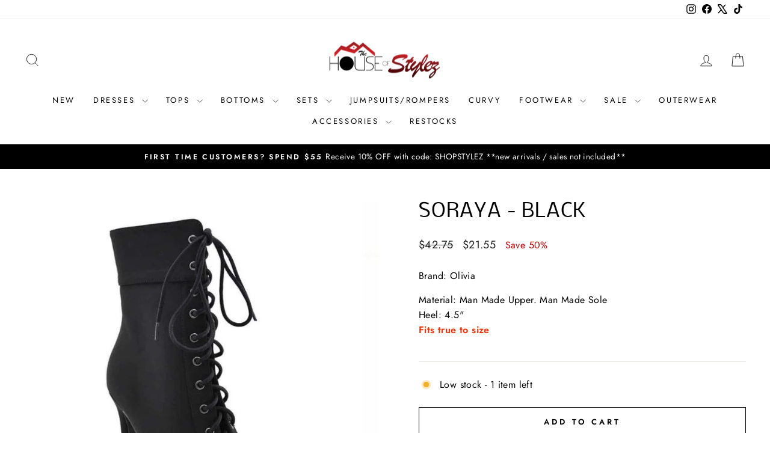

--- FILE ---
content_type: text/html; charset=utf-8
request_url: https://thehouseofstylez.com/products/soraya-black
body_size: 49238
content:
<!doctype html>
<html class="no-js" lang="en" dir="ltr">
<head>



<script async crossorigin fetchpriority="high" src="/cdn/shopifycloud/importmap-polyfill/es-modules-shim.2.4.0.js"></script>
<script type="text/javascript">var flspdx = new Worker("data:text/javascript;base64," + btoa('onmessage=function(e){var t=new Request("https://app.flash-speed.com/static/worker-min.js?shop=thehouseofstylez.myshopify.com",{redirect:"follow"});fetch(t).then(e=>e.text()).then(e=>{postMessage(e)})};'));flspdx.onmessage = function (t) {var e = document.createElement("script");e.type = "text/javascript", e.textContent = t.data, document.head.appendChild(e)}, flspdx.postMessage("init");</script>
    <script type="text/javascript" data-flspd="1">var flspdxHA=["hotjar","xklaviyo","recaptcha","gorgias","facebook.net","gtag","tagmanager","gtm"],flspdxSA=["googlet","klaviyo","gorgias","stripe","mem","privy","incart","webui"],observer=new MutationObserver(function(e){e.forEach(function(e){e.addedNodes.forEach(function(e){if("SCRIPT"===e.tagName&&1===e.nodeType)if(e.innerHTML.includes("asyncLoad")||"analytics"===e.className)e.type="text/flspdscript";else{for(var t=0;t<flspdxSA.length;t++)if(e.src.includes(flspdxSA[t]))return void(e.type="text/flspdscript");for(var r=0;r<flspdxHA.length;r++)if(e.innerHTML.includes(flspdxHA[r]))return void(e.type="text/flspdscript")}})})}),ua=navigator.userAgent.toLowerCase();ua.match(new RegExp("chrome|firefox"))&&-1===window.location.href.indexOf("no-optimization")&&observer.observe(document.documentElement,{childList:!0,subtree:!0});</script>
        
<script src="https://app.flash-speed.com/static/increase-pagespeed-min.js?shop=thehouseofstylez.myshopify.com"></script><meta charset="utf-8">
  <meta http-equiv="X-UA-Compatible" content="IE=edge,chrome=1">
  <meta name="viewport" content="width=device-width,initial-scale=1">
  <meta name="theme-color" content="#000000">
  <link rel="canonical" href="https://thehouseofstylez.com/products/soraya-black">
  <link rel="preconnect" href="https://cdn.shopify.com" crossorigin>
  <link rel="preconnect" href="https://fonts.shopifycdn.com" crossorigin>
  <link rel="dns-prefetch" href="https://productreviews.shopifycdn.com">
  <link rel="dns-prefetch" href="https://ajax.googleapis.com">
  <link rel="dns-prefetch" href="https://maps.googleapis.com">
  <link rel="dns-prefetch" href="https://maps.gstatic.com"><link rel="shortcut icon" href="//thehouseofstylez.com/cdn/shop/files/checkout_logo_2_32x32.png?v=1718111621" type="image/png" /><title>Soraya - Black
&ndash; The House of Stylez
</title>
<meta name="description" content="Brand: Olivia  Material: Man Made Upper. Man Made SoleHeel: 4.5&quot;   Fits true to size"><meta property="og:site_name" content="The House of Stylez">
  <meta property="og:url" content="https://thehouseofstylez.com/products/soraya-black">
  <meta property="og:title" content="Soraya - Black">
  <meta property="og:type" content="product">
  <meta property="og:description" content="Brand: Olivia  Material: Man Made Upper. Man Made SoleHeel: 4.5&quot;   Fits true to size"><meta property="og:image" content="http://thehouseofstylez.com/cdn/shop/products/BlackBooties_99c48603-5d09-41e4-aeed-ed2331ed0870.jpg?v=1671215622">
    <meta property="og:image:secure_url" content="https://thehouseofstylez.com/cdn/shop/products/BlackBooties_99c48603-5d09-41e4-aeed-ed2331ed0870.jpg?v=1671215622">
    <meta property="og:image:width" content="749">
    <meta property="og:image:height" content="681"><meta name="twitter:site" content="@shopstylez">
  <meta name="twitter:card" content="summary_large_image">
  <meta name="twitter:title" content="Soraya - Black">
  <meta name="twitter:description" content="Brand: Olivia  Material: Man Made Upper. Man Made SoleHeel: 4.5&quot;   Fits true to size">
<script type="importmap">
{
  "imports": {
    "element.base-media": "//thehouseofstylez.com/cdn/shop/t/53/assets/element.base-media.js?v=61305152781971747521764084336",
    "element.image.parallax": "//thehouseofstylez.com/cdn/shop/t/53/assets/element.image.parallax.js?v=59188309605188605141764084336",
    "element.model": "//thehouseofstylez.com/cdn/shop/t/53/assets/element.model.js?v=104979259955732717291764084336",
    "element.quantity-selector": "//thehouseofstylez.com/cdn/shop/t/53/assets/element.quantity-selector.js?v=68208048201360514121764084336",
    "element.text.rte": "//thehouseofstylez.com/cdn/shop/t/53/assets/element.text.rte.js?v=28194737298593644281764084336",
    "element.video": "//thehouseofstylez.com/cdn/shop/t/53/assets/element.video.js?v=110560105447302630031764084336",
    "is-land": "//thehouseofstylez.com/cdn/shop/t/53/assets/is-land.min.js?v=92343381495565747271764084336",
    "util.misc": "//thehouseofstylez.com/cdn/shop/t/53/assets/util.misc.js?v=117964846174238173191764084336",
    "util.product-loader": "//thehouseofstylez.com/cdn/shop/t/53/assets/util.product-loader.js?v=71947287259713254281764084336",
    "util.resource-loader": "//thehouseofstylez.com/cdn/shop/t/53/assets/util.resource-loader.js?v=81301169148003274841764084336",
    "vendor.in-view": "//thehouseofstylez.com/cdn/shop/t/53/assets/vendor.in-view.js?v=126891093837844970591764084336"
  }
}
</script><script type="module" src="//thehouseofstylez.com/cdn/shop/t/53/assets/is-land.min.js?v=92343381495565747271764084336"></script>
<style data-shopify>@font-face {
  font-family: Nobile;
  font-weight: 400;
  font-style: normal;
  font-display: swap;
  src: url("//thehouseofstylez.com/cdn/fonts/nobile/nobile_n4.e4f66f1bf1437f0f15801a2c0daa3d4a2d3adb80.woff2") format("woff2"),
       url("//thehouseofstylez.com/cdn/fonts/nobile/nobile_n4.bdae5cbd325f93d6999e0f307ca0db83ca564090.woff") format("woff");
}

  @font-face {
  font-family: Jost;
  font-weight: 400;
  font-style: normal;
  font-display: swap;
  src: url("//thehouseofstylez.com/cdn/fonts/jost/jost_n4.d47a1b6347ce4a4c9f437608011273009d91f2b7.woff2") format("woff2"),
       url("//thehouseofstylez.com/cdn/fonts/jost/jost_n4.791c46290e672b3f85c3d1c651ef2efa3819eadd.woff") format("woff");
}


  @font-face {
  font-family: Jost;
  font-weight: 600;
  font-style: normal;
  font-display: swap;
  src: url("//thehouseofstylez.com/cdn/fonts/jost/jost_n6.ec1178db7a7515114a2d84e3dd680832b7af8b99.woff2") format("woff2"),
       url("//thehouseofstylez.com/cdn/fonts/jost/jost_n6.b1178bb6bdd3979fef38e103a3816f6980aeaff9.woff") format("woff");
}

  @font-face {
  font-family: Jost;
  font-weight: 400;
  font-style: italic;
  font-display: swap;
  src: url("//thehouseofstylez.com/cdn/fonts/jost/jost_i4.b690098389649750ada222b9763d55796c5283a5.woff2") format("woff2"),
       url("//thehouseofstylez.com/cdn/fonts/jost/jost_i4.fd766415a47e50b9e391ae7ec04e2ae25e7e28b0.woff") format("woff");
}

  @font-face {
  font-family: Jost;
  font-weight: 600;
  font-style: italic;
  font-display: swap;
  src: url("//thehouseofstylez.com/cdn/fonts/jost/jost_i6.9af7e5f39e3a108c08f24047a4276332d9d7b85e.woff2") format("woff2"),
       url("//thehouseofstylez.com/cdn/fonts/jost/jost_i6.2bf310262638f998ed206777ce0b9a3b98b6fe92.woff") format("woff");
}

</style><link href="//thehouseofstylez.com/cdn/shop/t/53/assets/theme.css?v=93626464380700918791764084336" rel="stylesheet" type="text/css" media="all" />
<style data-shopify>:root {
    --typeHeaderPrimary: Nobile;
    --typeHeaderFallback: sans-serif;
    --typeHeaderSize: 38px;
    --typeHeaderWeight: 400;
    --typeHeaderLineHeight: 1;
    --typeHeaderSpacing: 0.025em;

    --typeBasePrimary:Jost;
    --typeBaseFallback:sans-serif;
    --typeBaseSize: 16px;
    --typeBaseWeight: 400;
    --typeBaseSpacing: 0.025em;
    --typeBaseLineHeight: 1.6;
    --typeBaselineHeightMinus01: 1.5;

    --typeCollectionTitle: 18px;

    --iconWeight: 2px;
    --iconLinecaps: miter;

    
        --buttonRadius: 0;
    

    --colorGridOverlayOpacity: 0.1;
    --colorAnnouncement: #000000;
    --colorAnnouncementText: #ffffff;

    --colorBody: #ffffff;
    --colorBodyAlpha05: rgba(255, 255, 255, 0.05);
    --colorBodyDim: #f2f2f2;
    --colorBodyLightDim: #fafafa;
    --colorBodyMediumDim: #f5f5f5;


    --colorBorder: #e8e8e1;

    --colorBtnPrimary: #000000;
    --colorBtnPrimaryLight: #1a1a1a;
    --colorBtnPrimaryDim: #000000;
    --colorBtnPrimaryText: #ffffff;

    --colorCartDot: #ff4f33;

    --colorDrawers: #ffffff;
    --colorDrawersDim: #f2f2f2;
    --colorDrawerBorder: #e8e8e1;
    --colorDrawerText: #000000;
    --colorDrawerTextDark: #000000;
    --colorDrawerButton: #111111;
    --colorDrawerButtonText: #ffffff;

    --colorFooter: #fbfbfb;
    --colorFooterText: #000000;
    --colorFooterTextAlpha01: #000000;

    --colorGridOverlay: #000000;
    --colorGridOverlayOpacity: 0.1;

    --colorHeaderTextAlpha01: rgba(0, 0, 0, 0.1);

    --colorHeroText: #ffffff;

    --colorSmallImageBg: #ffffff;
    --colorLargeImageBg: #0f0f0f;

    --colorImageOverlay: #000000;
    --colorImageOverlayOpacity: 0.1;
    --colorImageOverlayTextShadow: 0.2;

    --colorLink: #000000;

    --colorModalBg: rgba(230, 230, 230, 0.6);

    --colorNav: #ffffff;
    --colorNavText: #000000;

    --colorPrice: #1c1d1d;

    --colorSaleTag: #c20000;
    --colorSaleTagText: #ffffff;

    --colorTextBody: #000000;
    --colorTextBodyAlpha015: rgba(0, 0, 0, 0.15);
    --colorTextBodyAlpha005: rgba(0, 0, 0, 0.05);
    --colorTextBodyAlpha008: rgba(0, 0, 0, 0.08);
    --colorTextSavings: #C20000;

    --urlIcoSelect: url(//thehouseofstylez.com/cdn/shop/t/53/assets/ico-select.svg);
    --urlIcoSelectFooter: url(//thehouseofstylez.com/cdn/shop/t/53/assets/ico-select-footer.svg);
    --urlIcoSelectWhite: url(//thehouseofstylez.com/cdn/shop/t/53/assets/ico-select-white.svg);

    --grid-gutter: 17px;
    --drawer-gutter: 20px;

    --sizeChartMargin: 25px 0;
    --sizeChartIconMargin: 5px;

    --newsletterReminderPadding: 40px;

    /*Shop Pay Installments*/
    --color-body-text: #000000;
    --color-body: #ffffff;
    --color-bg: #ffffff;
    }

    .placeholder-content {
    background-image: linear-gradient(100deg, #ffffff 40%, #f7f7f7 63%, #ffffff 79%);
    }</style><script>
    document.documentElement.className = document.documentElement.className.replace('no-js', 'js');

    window.theme = window.theme || {};
    theme.routes = {
      home: "/",
      cart: "/cart.js",
      cartPage: "/cart",
      cartAdd: "/cart/add.js",
      cartChange: "/cart/change.js",
      search: "/search",
      predictiveSearch: "/search/suggest"
    };
    theme.strings = {
      soldOut: "Sold Out",
      unavailable: "Unavailable",
      inStockLabel: "In stock, ready to ship",
      oneStockLabel: "Low stock - [count] item left",
      otherStockLabel: "Low stock - [count] items left",
      willNotShipUntil: "Ready to ship [date]",
      willBeInStockAfter: "Back in stock [date]",
      waitingForStock: "Backordered, shipping soon",
      savePrice: "Save [saved_amount]",
      cartEmpty: "Your cart is currently empty.",
      cartTermsConfirmation: "You must agree with the terms and conditions of sales to check out",
      searchCollections: "Collections",
      searchPages: "Pages",
      searchArticles: "Articles",
      productFrom: "from ",
      maxQuantity: "You can only have [quantity] of [title] in your cart."
    };
    theme.settings = {
      cartType: "drawer",
      isCustomerTemplate: false,
      moneyFormat: "\u003cspan class=money\u003e${{amount}}\u003c\/span\u003e",
      saveType: "percent",
      productImageSize: "square",
      productImageCover: false,
      predictiveSearch: true,
      predictiveSearchType: null,
      predictiveSearchVendor: false,
      predictiveSearchPrice: false,
      quickView: true,
      themeName: 'Impulse',
      themeVersion: "8.1.0"
    };
  </script>

<script>window.performance && window.performance.mark && window.performance.mark('shopify.content_for_header.start');</script><meta name="apple-itunes-app" content="app-id=992287191">
<meta name="google-site-verification" content="2Lw16FORaQl-FAm6N7ddw8Ys8W_BHs-yxzQsBhK-_E8">
<meta name="facebook-domain-verification" content="hs5r9dodkzkeikv896aj0iuqm3iuso">
<meta name="facebook-domain-verification" content="hs5r9dodkzkeikv896aj0iuqm3iuso">
<meta id="shopify-digital-wallet" name="shopify-digital-wallet" content="/8523106/digital_wallets/dialog">
<meta name="shopify-checkout-api-token" content="e0be73aace7a71555f8a1001fbc4b362">
<meta id="in-context-paypal-metadata" data-shop-id="8523106" data-venmo-supported="false" data-environment="production" data-locale="en_US" data-paypal-v4="true" data-currency="USD">
<link rel="alternate" hreflang="x-default" href="https://thehouseofstylez.com/products/soraya-black">
<link rel="alternate" hreflang="en" href="https://thehouseofstylez.com/products/soraya-black">
<link rel="alternate" hreflang="en-CA" href="https://thehouseofstylez.com/en-ca/products/soraya-black">
<link rel="alternate" type="application/json+oembed" href="https://thehouseofstylez.com/products/soraya-black.oembed">
<script async="async" src="/checkouts/internal/preloads.js?locale=en-US"></script>
<link rel="preconnect" href="https://shop.app" crossorigin="anonymous">
<script async="async" src="https://shop.app/checkouts/internal/preloads.js?locale=en-US&shop_id=8523106" crossorigin="anonymous"></script>
<script id="apple-pay-shop-capabilities" type="application/json">{"shopId":8523106,"countryCode":"US","currencyCode":"USD","merchantCapabilities":["supports3DS"],"merchantId":"gid:\/\/shopify\/Shop\/8523106","merchantName":"The House of Stylez","requiredBillingContactFields":["postalAddress","email","phone"],"requiredShippingContactFields":["postalAddress","email","phone"],"shippingType":"shipping","supportedNetworks":["visa","masterCard","amex","discover","elo","jcb"],"total":{"type":"pending","label":"The House of Stylez","amount":"1.00"},"shopifyPaymentsEnabled":true,"supportsSubscriptions":true}</script>
<script id="shopify-features" type="application/json">{"accessToken":"e0be73aace7a71555f8a1001fbc4b362","betas":["rich-media-storefront-analytics"],"domain":"thehouseofstylez.com","predictiveSearch":true,"shopId":8523106,"locale":"en"}</script>
<script>var Shopify = Shopify || {};
Shopify.shop = "thehouseofstylez.myshopify.com";
Shopify.locale = "en";
Shopify.currency = {"active":"USD","rate":"1.0"};
Shopify.country = "US";
Shopify.theme = {"name":"Impulse 8.1.0 Mobile ","id":156010742017,"schema_name":"Impulse","schema_version":"8.1.0","theme_store_id":857,"role":"main"};
Shopify.theme.handle = "null";
Shopify.theme.style = {"id":null,"handle":null};
Shopify.cdnHost = "thehouseofstylez.com/cdn";
Shopify.routes = Shopify.routes || {};
Shopify.routes.root = "/";</script>
<script type="module">!function(o){(o.Shopify=o.Shopify||{}).modules=!0}(window);</script>
<script>!function(o){function n(){var o=[];function n(){o.push(Array.prototype.slice.apply(arguments))}return n.q=o,n}var t=o.Shopify=o.Shopify||{};t.loadFeatures=n(),t.autoloadFeatures=n()}(window);</script>
<script>
  window.ShopifyPay = window.ShopifyPay || {};
  window.ShopifyPay.apiHost = "shop.app\/pay";
  window.ShopifyPay.redirectState = null;
</script>
<script id="shop-js-analytics" type="application/json">{"pageType":"product"}</script>
<script defer="defer" async type="module" src="//thehouseofstylez.com/cdn/shopifycloud/shop-js/modules/v2/client.init-shop-cart-sync_BdyHc3Nr.en.esm.js"></script>
<script defer="defer" async type="module" src="//thehouseofstylez.com/cdn/shopifycloud/shop-js/modules/v2/chunk.common_Daul8nwZ.esm.js"></script>
<script type="module">
  await import("//thehouseofstylez.com/cdn/shopifycloud/shop-js/modules/v2/client.init-shop-cart-sync_BdyHc3Nr.en.esm.js");
await import("//thehouseofstylez.com/cdn/shopifycloud/shop-js/modules/v2/chunk.common_Daul8nwZ.esm.js");

  window.Shopify.SignInWithShop?.initShopCartSync?.({"fedCMEnabled":true,"windoidEnabled":true});

</script>
<script defer="defer" async type="module" src="//thehouseofstylez.com/cdn/shopifycloud/shop-js/modules/v2/client.payment-terms_MV4M3zvL.en.esm.js"></script>
<script defer="defer" async type="module" src="//thehouseofstylez.com/cdn/shopifycloud/shop-js/modules/v2/chunk.common_Daul8nwZ.esm.js"></script>
<script defer="defer" async type="module" src="//thehouseofstylez.com/cdn/shopifycloud/shop-js/modules/v2/chunk.modal_CQq8HTM6.esm.js"></script>
<script type="module">
  await import("//thehouseofstylez.com/cdn/shopifycloud/shop-js/modules/v2/client.payment-terms_MV4M3zvL.en.esm.js");
await import("//thehouseofstylez.com/cdn/shopifycloud/shop-js/modules/v2/chunk.common_Daul8nwZ.esm.js");
await import("//thehouseofstylez.com/cdn/shopifycloud/shop-js/modules/v2/chunk.modal_CQq8HTM6.esm.js");

  
</script>
<script>
  window.Shopify = window.Shopify || {};
  if (!window.Shopify.featureAssets) window.Shopify.featureAssets = {};
  window.Shopify.featureAssets['shop-js'] = {"shop-cart-sync":["modules/v2/client.shop-cart-sync_QYOiDySF.en.esm.js","modules/v2/chunk.common_Daul8nwZ.esm.js"],"init-fed-cm":["modules/v2/client.init-fed-cm_DchLp9rc.en.esm.js","modules/v2/chunk.common_Daul8nwZ.esm.js"],"shop-button":["modules/v2/client.shop-button_OV7bAJc5.en.esm.js","modules/v2/chunk.common_Daul8nwZ.esm.js"],"init-windoid":["modules/v2/client.init-windoid_DwxFKQ8e.en.esm.js","modules/v2/chunk.common_Daul8nwZ.esm.js"],"shop-cash-offers":["modules/v2/client.shop-cash-offers_DWtL6Bq3.en.esm.js","modules/v2/chunk.common_Daul8nwZ.esm.js","modules/v2/chunk.modal_CQq8HTM6.esm.js"],"shop-toast-manager":["modules/v2/client.shop-toast-manager_CX9r1SjA.en.esm.js","modules/v2/chunk.common_Daul8nwZ.esm.js"],"init-shop-email-lookup-coordinator":["modules/v2/client.init-shop-email-lookup-coordinator_UhKnw74l.en.esm.js","modules/v2/chunk.common_Daul8nwZ.esm.js"],"pay-button":["modules/v2/client.pay-button_DzxNnLDY.en.esm.js","modules/v2/chunk.common_Daul8nwZ.esm.js"],"avatar":["modules/v2/client.avatar_BTnouDA3.en.esm.js"],"init-shop-cart-sync":["modules/v2/client.init-shop-cart-sync_BdyHc3Nr.en.esm.js","modules/v2/chunk.common_Daul8nwZ.esm.js"],"shop-login-button":["modules/v2/client.shop-login-button_D8B466_1.en.esm.js","modules/v2/chunk.common_Daul8nwZ.esm.js","modules/v2/chunk.modal_CQq8HTM6.esm.js"],"init-customer-accounts-sign-up":["modules/v2/client.init-customer-accounts-sign-up_C8fpPm4i.en.esm.js","modules/v2/client.shop-login-button_D8B466_1.en.esm.js","modules/v2/chunk.common_Daul8nwZ.esm.js","modules/v2/chunk.modal_CQq8HTM6.esm.js"],"init-shop-for-new-customer-accounts":["modules/v2/client.init-shop-for-new-customer-accounts_CVTO0Ztu.en.esm.js","modules/v2/client.shop-login-button_D8B466_1.en.esm.js","modules/v2/chunk.common_Daul8nwZ.esm.js","modules/v2/chunk.modal_CQq8HTM6.esm.js"],"init-customer-accounts":["modules/v2/client.init-customer-accounts_dRgKMfrE.en.esm.js","modules/v2/client.shop-login-button_D8B466_1.en.esm.js","modules/v2/chunk.common_Daul8nwZ.esm.js","modules/v2/chunk.modal_CQq8HTM6.esm.js"],"shop-follow-button":["modules/v2/client.shop-follow-button_CkZpjEct.en.esm.js","modules/v2/chunk.common_Daul8nwZ.esm.js","modules/v2/chunk.modal_CQq8HTM6.esm.js"],"lead-capture":["modules/v2/client.lead-capture_BntHBhfp.en.esm.js","modules/v2/chunk.common_Daul8nwZ.esm.js","modules/v2/chunk.modal_CQq8HTM6.esm.js"],"checkout-modal":["modules/v2/client.checkout-modal_CfxcYbTm.en.esm.js","modules/v2/chunk.common_Daul8nwZ.esm.js","modules/v2/chunk.modal_CQq8HTM6.esm.js"],"shop-login":["modules/v2/client.shop-login_Da4GZ2H6.en.esm.js","modules/v2/chunk.common_Daul8nwZ.esm.js","modules/v2/chunk.modal_CQq8HTM6.esm.js"],"payment-terms":["modules/v2/client.payment-terms_MV4M3zvL.en.esm.js","modules/v2/chunk.common_Daul8nwZ.esm.js","modules/v2/chunk.modal_CQq8HTM6.esm.js"]};
</script>
<script>(function() {
  var isLoaded = false;
  function asyncLoad() {
    if (isLoaded) return;
    isLoaded = true;
    var urls = ["https:\/\/cdn-scripts.signifyd.com\/shopify\/script-tag.js?shop=thehouseofstylez.myshopify.com","\/\/livesearch.okasconcepts.com\/js\/livesearch.init.min.js?v=2\u0026shop=thehouseofstylez.myshopify.com","https:\/\/cdn.nfcube.com\/instafeed-941ca3cbe53505b16534a133b7e64786.js?shop=thehouseofstylez.myshopify.com","https:\/\/cdn.hextom.com\/js\/quickannouncementbar.js?shop=thehouseofstylez.myshopify.com","https:\/\/cdn2.hextom.com\/js\/smartpushmarketing.js?shop=thehouseofstylez.myshopify.com","https:\/\/s3.eu-west-1.amazonaws.com\/production-klarna-il-shopify-osm\/0b7fe7c4a98ef8166eeafee767bc667686567a25\/thehouseofstylez.myshopify.com-1764093495515.js?shop=thehouseofstylez.myshopify.com"];
    for (var i = 0; i < urls.length; i++) {
      var s = document.createElement('script');
      s.type = 'text/javascript';
      s.async = true;
      s.src = urls[i];
      var x = document.getElementsByTagName('script')[0];
      x.parentNode.insertBefore(s, x);
    }
  };
  if(window.attachEvent) {
    window.attachEvent('onload', asyncLoad);
  } else {
    window.addEventListener('load', asyncLoad, false);
  }
})();</script>
<script id="__st">var __st={"a":8523106,"offset":-18000,"reqid":"d2664f76-367c-451c-b4f4-ad4ae7da038c-1769018804","pageurl":"thehouseofstylez.com\/products\/soraya-black","u":"2cb8aee293fc","p":"product","rtyp":"product","rid":6388905771159};</script>
<script>window.ShopifyPaypalV4VisibilityTracking = true;</script>
<script id="captcha-bootstrap">!function(){'use strict';const t='contact',e='account',n='new_comment',o=[[t,t],['blogs',n],['comments',n],[t,'customer']],c=[[e,'customer_login'],[e,'guest_login'],[e,'recover_customer_password'],[e,'create_customer']],r=t=>t.map((([t,e])=>`form[action*='/${t}']:not([data-nocaptcha='true']) input[name='form_type'][value='${e}']`)).join(','),a=t=>()=>t?[...document.querySelectorAll(t)].map((t=>t.form)):[];function s(){const t=[...o],e=r(t);return a(e)}const i='password',u='form_key',d=['recaptcha-v3-token','g-recaptcha-response','h-captcha-response',i],f=()=>{try{return window.sessionStorage}catch{return}},m='__shopify_v',_=t=>t.elements[u];function p(t,e,n=!1){try{const o=window.sessionStorage,c=JSON.parse(o.getItem(e)),{data:r}=function(t){const{data:e,action:n}=t;return t[m]||n?{data:e,action:n}:{data:t,action:n}}(c);for(const[e,n]of Object.entries(r))t.elements[e]&&(t.elements[e].value=n);n&&o.removeItem(e)}catch(o){console.error('form repopulation failed',{error:o})}}const l='form_type',E='cptcha';function T(t){t.dataset[E]=!0}const w=window,h=w.document,L='Shopify',v='ce_forms',y='captcha';let A=!1;((t,e)=>{const n=(g='f06e6c50-85a8-45c8-87d0-21a2b65856fe',I='https://cdn.shopify.com/shopifycloud/storefront-forms-hcaptcha/ce_storefront_forms_captcha_hcaptcha.v1.5.2.iife.js',D={infoText:'Protected by hCaptcha',privacyText:'Privacy',termsText:'Terms'},(t,e,n)=>{const o=w[L][v],c=o.bindForm;if(c)return c(t,g,e,D).then(n);var r;o.q.push([[t,g,e,D],n]),r=I,A||(h.body.append(Object.assign(h.createElement('script'),{id:'captcha-provider',async:!0,src:r})),A=!0)});var g,I,D;w[L]=w[L]||{},w[L][v]=w[L][v]||{},w[L][v].q=[],w[L][y]=w[L][y]||{},w[L][y].protect=function(t,e){n(t,void 0,e),T(t)},Object.freeze(w[L][y]),function(t,e,n,w,h,L){const[v,y,A,g]=function(t,e,n){const i=e?o:[],u=t?c:[],d=[...i,...u],f=r(d),m=r(i),_=r(d.filter((([t,e])=>n.includes(e))));return[a(f),a(m),a(_),s()]}(w,h,L),I=t=>{const e=t.target;return e instanceof HTMLFormElement?e:e&&e.form},D=t=>v().includes(t);t.addEventListener('submit',(t=>{const e=I(t);if(!e)return;const n=D(e)&&!e.dataset.hcaptchaBound&&!e.dataset.recaptchaBound,o=_(e),c=g().includes(e)&&(!o||!o.value);(n||c)&&t.preventDefault(),c&&!n&&(function(t){try{if(!f())return;!function(t){const e=f();if(!e)return;const n=_(t);if(!n)return;const o=n.value;o&&e.removeItem(o)}(t);const e=Array.from(Array(32),(()=>Math.random().toString(36)[2])).join('');!function(t,e){_(t)||t.append(Object.assign(document.createElement('input'),{type:'hidden',name:u})),t.elements[u].value=e}(t,e),function(t,e){const n=f();if(!n)return;const o=[...t.querySelectorAll(`input[type='${i}']`)].map((({name:t})=>t)),c=[...d,...o],r={};for(const[a,s]of new FormData(t).entries())c.includes(a)||(r[a]=s);n.setItem(e,JSON.stringify({[m]:1,action:t.action,data:r}))}(t,e)}catch(e){console.error('failed to persist form',e)}}(e),e.submit())}));const S=(t,e)=>{t&&!t.dataset[E]&&(n(t,e.some((e=>e===t))),T(t))};for(const o of['focusin','change'])t.addEventListener(o,(t=>{const e=I(t);D(e)&&S(e,y())}));const B=e.get('form_key'),M=e.get(l),P=B&&M;t.addEventListener('DOMContentLoaded',(()=>{const t=y();if(P)for(const e of t)e.elements[l].value===M&&p(e,B);[...new Set([...A(),...v().filter((t=>'true'===t.dataset.shopifyCaptcha))])].forEach((e=>S(e,t)))}))}(h,new URLSearchParams(w.location.search),n,t,e,['guest_login'])})(!0,!0)}();</script>
<script integrity="sha256-4kQ18oKyAcykRKYeNunJcIwy7WH5gtpwJnB7kiuLZ1E=" data-source-attribution="shopify.loadfeatures" defer="defer" src="//thehouseofstylez.com/cdn/shopifycloud/storefront/assets/storefront/load_feature-a0a9edcb.js" crossorigin="anonymous"></script>
<script crossorigin="anonymous" defer="defer" src="//thehouseofstylez.com/cdn/shopifycloud/storefront/assets/shopify_pay/storefront-65b4c6d7.js?v=20250812"></script>
<script data-source-attribution="shopify.dynamic_checkout.dynamic.init">var Shopify=Shopify||{};Shopify.PaymentButton=Shopify.PaymentButton||{isStorefrontPortableWallets:!0,init:function(){window.Shopify.PaymentButton.init=function(){};var t=document.createElement("script");t.src="https://thehouseofstylez.com/cdn/shopifycloud/portable-wallets/latest/portable-wallets.en.js",t.type="module",document.head.appendChild(t)}};
</script>
<script data-source-attribution="shopify.dynamic_checkout.buyer_consent">
  function portableWalletsHideBuyerConsent(e){var t=document.getElementById("shopify-buyer-consent"),n=document.getElementById("shopify-subscription-policy-button");t&&n&&(t.classList.add("hidden"),t.setAttribute("aria-hidden","true"),n.removeEventListener("click",e))}function portableWalletsShowBuyerConsent(e){var t=document.getElementById("shopify-buyer-consent"),n=document.getElementById("shopify-subscription-policy-button");t&&n&&(t.classList.remove("hidden"),t.removeAttribute("aria-hidden"),n.addEventListener("click",e))}window.Shopify?.PaymentButton&&(window.Shopify.PaymentButton.hideBuyerConsent=portableWalletsHideBuyerConsent,window.Shopify.PaymentButton.showBuyerConsent=portableWalletsShowBuyerConsent);
</script>
<script>
  function portableWalletsCleanup(e){e&&e.src&&console.error("Failed to load portable wallets script "+e.src);var t=document.querySelectorAll("shopify-accelerated-checkout .shopify-payment-button__skeleton, shopify-accelerated-checkout-cart .wallet-cart-button__skeleton"),e=document.getElementById("shopify-buyer-consent");for(let e=0;e<t.length;e++)t[e].remove();e&&e.remove()}function portableWalletsNotLoadedAsModule(e){e instanceof ErrorEvent&&"string"==typeof e.message&&e.message.includes("import.meta")&&"string"==typeof e.filename&&e.filename.includes("portable-wallets")&&(window.removeEventListener("error",portableWalletsNotLoadedAsModule),window.Shopify.PaymentButton.failedToLoad=e,"loading"===document.readyState?document.addEventListener("DOMContentLoaded",window.Shopify.PaymentButton.init):window.Shopify.PaymentButton.init())}window.addEventListener("error",portableWalletsNotLoadedAsModule);
</script>

<script type="module" src="https://thehouseofstylez.com/cdn/shopifycloud/portable-wallets/latest/portable-wallets.en.js" onError="portableWalletsCleanup(this)" crossorigin="anonymous"></script>
<script nomodule>
  document.addEventListener("DOMContentLoaded", portableWalletsCleanup);
</script>

<link id="shopify-accelerated-checkout-styles" rel="stylesheet" media="screen" href="https://thehouseofstylez.com/cdn/shopifycloud/portable-wallets/latest/accelerated-checkout-backwards-compat.css" crossorigin="anonymous">
<style id="shopify-accelerated-checkout-cart">
        #shopify-buyer-consent {
  margin-top: 1em;
  display: inline-block;
  width: 100%;
}

#shopify-buyer-consent.hidden {
  display: none;
}

#shopify-subscription-policy-button {
  background: none;
  border: none;
  padding: 0;
  text-decoration: underline;
  font-size: inherit;
  cursor: pointer;
}

#shopify-subscription-policy-button::before {
  box-shadow: none;
}

      </style>

<script>window.performance && window.performance.mark && window.performance.mark('shopify.content_for_header.end');</script>
<style data-shopify>
    :root {
      /* Root Variables */
      /* ========================= */
      --root-color-primary: #000000;
      --color-primary: #000000;
      --root-color-secondary: #ffffff;
      --color-secondary: #ffffff;
      --color-sale-tag: #c20000;
      --color-sale-tag-text: #ffffff;
      --layout-section-padding-block: 3rem;
      --layout-section-padding-inline--md: 40px;
      --layout-section-max-inline-size: 1420px; 


      /* Text */
      /* ========================= */
      
      /* Body Font Styles */
      --element-text-font-family--body: Jost;
      --element-text-font-family-fallback--body: sans-serif;
      --element-text-font-weight--body: 400;
      --element-text-letter-spacing--body: 0.025em;
      --element-text-text-transform--body: none;

      /* Body Font Sizes */
      --element-text-font-size--body: initial;
      --element-text-font-size--body-xs: 12px;
      --element-text-font-size--body-sm: 14px;
      --element-text-font-size--body-md: 16px;
      --element-text-font-size--body-lg: 18px;
      
      /* Body Line Heights */
      --element-text-line-height--body: 1.6;

      /* Heading Font Styles */
      --element-text-font-family--heading: Nobile;
      --element-text-font-family-fallback--heading: sans-serif;
      --element-text-font-weight--heading: 400;
      --element-text-letter-spacing--heading: 0.025em;
      
      
      --element-text-text-transform--heading: uppercase;
       
      
      
      /* Heading Font Sizes */
      --element-text-font-size--heading-2xl: 54px;
      --element-text-font-size--heading-xl: 38px;
      --element-text-font-size--heading-lg: 32px;
      --element-text-font-size--heading-md: 30px;
      --element-text-font-size--heading-sm: 24px;
      --element-text-font-size--heading-xs: 22px;
      
      /* Heading Line Heights */
      --element-text-line-height--heading: 1;

      /* Buttons */
      /* ========================= */
      
          --element-button-radius: 0;
      

      --element-button-padding-block: 12px;
      --element-button-text-transform: uppercase;
      --element-button-font-weight: 800;
      --element-button-font-size: max(calc(var(--typeBaseSize) - 4px), 13px);
      --element-button-letter-spacing: .3em;

      /* Base Color Variables */
      --element-button-color-primary: #000000;
      --element-button-color-secondary: #ffffff;
      --element-button-shade-border: 100%;

      /* Hover State Variables */
      --element-button-shade-background--hover: 0%;
      --element-button-shade-border--hover: 100%;

      /* Focus State Variables */
      --element-button-color-focus: var(--color-focus);

      /* Inputs */
      /* ========================= */
      
          --element-icon-radius: 0;
      

      --element-input-font-size: var(--element-text-font-size--body-sm);
      --element-input-box-shadow-shade: 100%;

      /* Hover State Variables */
      --element-input-background-shade--hover: 0%;
      --element-input-box-shadow-spread-radius--hover: 1px;
    }

    @media only screen and (max-width: 768px) {
      :root {
        --element-button-font-size: max(calc(var(--typeBaseSize) - 5px), 11px);
      }
    }

    .element-radio {
        &:has(input[type='radio']:checked) {
          --element-button-color: var(--element-button-color-secondary);
        }
    }

    /* ATC Button Overrides */
    /* ========================= */

    .element-button[type="submit"],
    .element-button[type="submit"] .element-text,
    .element-button--shopify-payment-wrapper button {
      --element-button-padding-block: 13px;
      --element-button-padding-inline: 20px;
      --element-button-line-height: 1.42;
      --_font-size--body-md: var(--element-button-font-size);

      line-height: 1.42 !important;
    }

    /* When dynamic checkout is enabled */
    product-form:has(.element-button--shopify-payment-wrapper) {
      --element-button-color: #000000;

      .element-button[type="submit"],
      .element-button--shopify-payment-wrapper button {
        min-height: 50px !important;
      }

      .shopify-payment-button {
        margin: 0;
      }
    }

    /* Hover animation for non-angled buttons */
    body:not([data-button_style='angled']) .element-button[type="submit"] {
      position: relative;
      overflow: hidden;

      &:after {
        content: '';
        position: absolute;
        top: 0;
        left: 150%;
        width: 200%;
        height: 100%;
        transform: skewX(-20deg);
        background-image: linear-gradient(to right,transparent, rgba(255,255,255,.25),transparent);
      }

      &:hover:after {
        animation: shine 0.75s cubic-bezier(0.01, 0.56, 1, 1);
      }
    }

    /* ANGLED STYLE - ATC Button Overrides */
    /* ========================= */
    
    [data-button_style='angled'] {
      --element-button-shade-background--active: var(--element-button-shade-background);
      --element-button-shade-border--active: var(--element-button-shade-border);

      .element-button[type="submit"] {
        --_box-shadow: none;

        position: relative;
        max-width: 94%;
        border-top: 1px solid #000000;
        border-bottom: 1px solid #000000;
        
        &:before,
        &:after {
          content: '';
          position: absolute;
          display: block;
          top: -1px;
          bottom: -1px;
          width: 20px;
          transform: skewX(-12deg);
          background-color: #000000;
        }
        
        &:before {
          left: -6px;
        }
        
        &:after {
          right: -6px;
        }
      }

      /* When dynamic checkout is enabled */
      product-form:has(.element-button--shopify-payment-wrapper) {
        .element-button[type="submit"]:before,
        .element-button[type="submit"]:after {
          background-color: color-mix(in srgb,var(--_color-text) var(--_shade-background),var(--_color-background));
          border-top: 1px solid #000000;
          border-bottom: 1px solid #000000;
        }

        .element-button[type="submit"]:before {
          border-left: 1px solid #000000;
        }
        
        .element-button[type="submit"]:after {
          border-right: 1px solid #000000;
        }
      }

      .element-button--shopify-payment-wrapper {
        --_color-background: #000000;

        button:hover,
        button:before,
        button:after {
          background-color: color-mix(in srgb,var(--_color-text) var(--_shade-background),var(--_color-background)) !important;
        }

        button:not(button:focus-visible) {
          box-shadow: none !important;
        }
      }
    }
  </style>

  <script src="//thehouseofstylez.com/cdn/shop/t/53/assets/vendor-scripts-v11.js" defer="defer"></script><link rel="stylesheet" href="//thehouseofstylez.com/cdn/shop/t/53/assets/country-flags.css"><script src="//thehouseofstylez.com/cdn/shop/t/53/assets/theme.js?v=22325264162658116151764084336" defer="defer"></script>
<!-- BEGIN app block: shopify://apps/webrex-ai-seo-optimizer/blocks/webrexSeoEmbed/b26797ad-bb4d-48f5-8ef3-7c561521049c -->




  <!-- BEGIN app snippet: productSnippet -->
<script type="application/ld+json" class="ws_schema">
      
        {
            "@context": "https://schema.org",
            "@type":"Product",
            "@id": "https://thehouseofstylez.com/products/soraya-black#product",
            "url": "https://thehouseofstylez.com/products/soraya-black",
            "name": "Soraya - Black",
            "image": "https://thehouseofstylez.com/cdn/shop/products/BlackBooties_99c48603-5d09-41e4-aeed-ed2331ed0870.jpg?v=1671215622",
            "description": "Brand: Olivia  Material: Man Made Upper. Man Made SoleHeel: 4.5&quot;   Fits true to size",
            "brand": {
              "@type": "Brand",
              "name": "The House of Stylez"
            },
            "sku":38917464096919, 
            

  


            "offers":[
                {
                  "@type": "Offer",
                  "url": "https://thehouseofstylez.com/products/soraya-black?variant=38917464096919",
                  "itemCondition": "https://schema.org/NewCondition",
                  "availability": "https://schema.org/InStock",
                  "price": "21.55",
                  "priceCurrency": "USD",
                  "priceValidUntil": "2026-02-20",
                  "priceSpecification": {
                    "@type": "UnitPriceSpecification",
                    "priceType": "https://schema.org/StrikethroughPrice",
                    "price":"42.75",
                    "priceCurrency": "USD"
                  }, 
                  "gtin8": "64096919", 
                  "sku":38917464096919,
                  "shippingDetails": {
                        "@type": "OfferShippingDetails",
                        "shippingRate": {
                            "@type": "MonetaryAmount",
                            "value": 7.50,
                            "currency": "USD"
                        },
                        "shippingDestination": {
                            "@type": "DefinedRegion",
                            "addressCountry": "US"
                        },
                        "deliveryTime": {
                            "@type": "ShippingDeliveryTime",
                            "handlingTime": {
                                "@type": "QuantitativeValue",
                                "minValue": 1,
                                "maxValue": 2,
                                "unitCode": "d"
                            },
                            "transitTime": {
                            "@type": "QuantitativeValue",
                            "minValue": 1,
                            "maxValue": 4,
                            "unitCode": "d"
                            }
                        }
                        },
                        "hasMerchantReturnPolicy":{
                            "@type": "MerchantReturnPolicy",
                            "applicableCountry": "US",
                            "returnPolicyCountry": "US",
                            "returnPolicyCategory": "MerchantReturnNotPermitted",
                            "returnFees": "https://schema.org/FreeReturn"
                        }
                    },
              
                {
                  "@type": "Offer",
                  "url": "https://thehouseofstylez.com/products/soraya-black?variant=38917464129687",
                  "itemCondition": "https://schema.org/NewCondition",
                  "availability": "https://schema.org/InStock",
                  "price": "21.55",
                  "priceCurrency": "USD",
                  "priceValidUntil": "2026-02-20",
                  "priceSpecification": {
                    "@type": "UnitPriceSpecification",
                    "priceType": "https://schema.org/StrikethroughPrice",
                    "price":"42.75",
                    "priceCurrency": "USD"
                  }, 
                  "gtin8": "64129687", 
                  "sku":38917464129687,
                  "shippingDetails": {
                        "@type": "OfferShippingDetails",
                        "shippingRate": {
                            "@type": "MonetaryAmount",
                            "value": 7.50,
                            "currency": "USD"
                        },
                        "shippingDestination": {
                            "@type": "DefinedRegion",
                            "addressCountry": "US"
                        },
                        "deliveryTime": {
                            "@type": "ShippingDeliveryTime",
                            "handlingTime": {
                                "@type": "QuantitativeValue",
                                "minValue": 1,
                                "maxValue": 2,
                                "unitCode": "d"
                            },
                            "transitTime": {
                            "@type": "QuantitativeValue",
                            "minValue": 1,
                            "maxValue": 4,
                            "unitCode": "d"
                            }
                        }
                        },
                        "hasMerchantReturnPolicy":{
                            "@type": "MerchantReturnPolicy",
                            "applicableCountry": "US",
                            "returnPolicyCountry": "US",
                            "returnPolicyCategory": "MerchantReturnNotPermitted",
                            "returnFees": "https://schema.org/FreeReturn"
                        }
                    },
              
                {
                  "@type": "Offer",
                  "url": "https://thehouseofstylez.com/products/soraya-black?variant=38917464293527",
                  "itemCondition": "https://schema.org/NewCondition",
                  "availability": "https://schema.org/InStock",
                  "price": "21.55",
                  "priceCurrency": "USD",
                  "priceValidUntil": "2026-02-20",
                  "priceSpecification": {
                    "@type": "UnitPriceSpecification",
                    "priceType": "https://schema.org/StrikethroughPrice",
                    "price":"42.75",
                    "priceCurrency": "USD"
                  }, 
                  "gtin8": "64293527", 
                  "sku":38917464293527,
                  "shippingDetails": {
                        "@type": "OfferShippingDetails",
                        "shippingRate": {
                            "@type": "MonetaryAmount",
                            "value": 7.50,
                            "currency": "USD"
                        },
                        "shippingDestination": {
                            "@type": "DefinedRegion",
                            "addressCountry": "US"
                        },
                        "deliveryTime": {
                            "@type": "ShippingDeliveryTime",
                            "handlingTime": {
                                "@type": "QuantitativeValue",
                                "minValue": 1,
                                "maxValue": 2,
                                "unitCode": "d"
                            },
                            "transitTime": {
                            "@type": "QuantitativeValue",
                            "minValue": 1,
                            "maxValue": 4,
                            "unitCode": "d"
                            }
                        }
                        },
                        "hasMerchantReturnPolicy":{
                            "@type": "MerchantReturnPolicy",
                            "applicableCountry": "US",
                            "returnPolicyCountry": "US",
                            "returnPolicyCategory": "MerchantReturnNotPermitted",
                            "returnFees": "https://schema.org/FreeReturn"
                        }
                    }
              ]
        }
    </script>
  

<!-- END app snippet -->
  <!-- BEGIN app snippet: productVariant -->

    <script type="application/ld+json" class="ws_schema">
      
      [
        {
          "@context": "https://schema.org",
          "@type":"ProductGroup",
          "@id": "https://thehouseofstylez.com/products/soraya-black#productgroup",
          "url": "https://thehouseofstylez.com/products/soraya-black",
          "name": "Soraya - Black",
           "image": "https://thehouseofstylez.com/cdn/shop/products/BlackBooties_99c48603-5d09-41e4-aeed-ed2331ed0870.jpg?v=1671215622",
          "description": "Brand: Olivia  Material: Man Made Upper. Man Made SoleHeel: 4.5&quot;   Fits true to size",
          "color": "",
          "material": "",
          
          "brand": {
            "@type": "Brand",
            "name": "The House of Stylez"
          },

  


          "productGroupID": "6388905771159",
          "hasVariant": [
              
                {
                  "@type": "Product",
                  "sku": "38917464096919",
                  "image": "https://thehouseofstylez.com/cdn/shop/products/BlackBooties_99c48603-5d09-41e4-aeed-ed2331ed0870.jpg?v=1671215622",
                  
                  
                  "name": "Soraya - Black - 7",
                  "description": "Brand: Olivia \n\nMaterial: Man Made Upper. Man Made SoleHeel: 4.5\"   Fits true to size\n\n\n\n\n\n",
                   "gtin8": "64096919", 
                  "offers": {
                    "@type": "Offer",
                    "url": "https://thehouseofstylez.com/products/soraya-black?variant=38917464096919",
                    "priceCurrency": "USD",
                    "price": "21.55",
                    "priceValidUntil": "2026-02-20",
                    "itemCondition": "https://schema.org/NewCondition",
                    "availability": "https://schema.org/InStock" ,
                    "shippingDetails": { "@id": "#shipping_policy" },
                    "hasMerchantReturnPolicy": { "@id": "#return_policy" } 
                  }
                },
              
                {
                  "@type": "Product",
                  "sku": "38917464129687",
                  "image": "https://thehouseofstylez.com/cdn/shop/products/BlackBooties_99c48603-5d09-41e4-aeed-ed2331ed0870.jpg?v=1671215622",
                  
                  
                  "name": "Soraya - Black - 7.5",
                  "description": "Brand: Olivia \n\nMaterial: Man Made Upper. Man Made SoleHeel: 4.5\"   Fits true to size\n\n\n\n\n\n",
                   "gtin8": "64129687", 
                  "offers": {
                    "@type": "Offer",
                    "url": "https://thehouseofstylez.com/products/soraya-black?variant=38917464129687",
                    "priceCurrency": "USD",
                    "price": "21.55",
                    "priceValidUntil": "2026-02-20",
                    "itemCondition": "https://schema.org/NewCondition",
                    "availability": "https://schema.org/InStock" ,
                    "shippingDetails": { "@id": "#shipping_policy" },
                    "hasMerchantReturnPolicy": { "@id": "#return_policy" } 
                  }
                },
              
                {
                  "@type": "Product",
                  "sku": "38917464293527",
                  "image": "https://thehouseofstylez.com/cdn/shop/products/BlackBooties_99c48603-5d09-41e4-aeed-ed2331ed0870.jpg?v=1671215622",
                  
                  
                  "name": "Soraya - Black - 11",
                  "description": "Brand: Olivia \n\nMaterial: Man Made Upper. Man Made SoleHeel: 4.5\"   Fits true to size\n\n\n\n\n\n",
                   "gtin8": "64293527", 
                  "offers": {
                    "@type": "Offer",
                    "url": "https://thehouseofstylez.com/products/soraya-black?variant=38917464293527",
                    "priceCurrency": "USD",
                    "price": "21.55",
                    "priceValidUntil": "2026-02-20",
                    "itemCondition": "https://schema.org/NewCondition",
                    "availability": "https://schema.org/InStock" ,
                    "shippingDetails": { "@id": "#shipping_policy" },
                    "hasMerchantReturnPolicy": { "@id": "#return_policy" } 
                  }
                }
              
            ]
          
        }
        ,
         {  
            "@context": "https://schema.org",
            "@type": "OfferShippingDetails",
            "@id": "#shipping_policy",
            "shippingRate": {
              "@type": "MonetaryAmount",
              "value": 7.50,
              "currency": "USD"
            },
            "shippingDestination": {
              "@type": "DefinedRegion",
              "addressCountry": "US"
            },
            "deliveryTime": {
              "@type": "ShippingDeliveryTime",
              "handlingTime": {
                "@type": "QuantitativeValue",
                "minValue": 1,
                "maxValue": 2,
                "unitCode": "d"
              },
              "transitTime": {
                "@type": "QuantitativeValue",
                "minValue": 1,
                "maxValue": 4,
                "unitCode": "d"
              }
            }
          }
        ,
          {
            "@context": "https://schema.org",
            "@type": "MerchantReturnPolicy",
            "@id": "#return_policy",
            "applicableCountry": "US",
            "returnPolicyCategory": "MerchantReturnNotPermitted" ,
            "returnFees": "https://schema.org/FreeReturn"
          }
        
      ]
    </script>
  

<!-- END app snippet -->







  <!-- BEGIN app snippet: breadcrumb -->
<script type="application/ld+json" class="ws_schema">{"@context": "https://schema.org","@type": "BreadcrumbList","@id": "https://thehouseofstylez.com/products/soraya-black#breadcrumbs","itemListElement": [{"@type": "ListItem","position": 1,"name": "The House of Stylez","item": "https://thehouseofstylez.com"},{"@type": "ListItem","position": 2,"name": "Soraya - Black","item": "https://thehouseofstylez.com/products/soraya-black"}]}</script><!-- END app snippet -->











  


  <!-- BEGIN app snippet: instantPage --><script type="module" defer > 
let t,e,n,o,i,a=null,s=65,c=new Set;const r=1111;function d(t){o=performance.now();const e=t.target.closest("a");m(e)&&p(e.href,"high")}function u(t){if(performance.now()-o<r)return;if(!("closest"in t.target))return;const e=t.target.closest("a");m(e)&&(e.addEventListener("mouseout",f,{passive:!0}),i=setTimeout(()=>{p(e.href,"high"),i=void 0},s))}function l(t){const e=t.target.closest("a");m(e)&&p(e.href,"high")}function f(t){t.relatedTarget&&t.target.closest("a")==t.relatedTarget.closest("a")||i&&(clearTimeout(i),i=void 0)}function h(t){if(performance.now()-o<r)return;const e=t.target.closest("a");if(t.which>1||t.metaKey||t.ctrlKey)return;if(!e)return;e.addEventListener("click",function(t){1337!=t.detail&&t.preventDefault()},{capture:!0,passive:!1,once:!0});const n=new MouseEvent("click",{view:window,bubbles:!0,cancelable:!1,detail:1337});e.dispatchEvent(n)}function m(o){if(o&&o.href&&(!n||"instant"in o.dataset)){if(o.origin!=location.origin){if(!(e||"instant"in o.dataset)||!a)return}if(["http:","https:"].includes(o.protocol)&&("http:"!=o.protocol||"https:"!=location.protocol)&&(t||!o.search||"instant"in o.dataset)&&!(o.hash&&o.pathname+o.search==location.pathname+location.search||"noInstant"in o.dataset))return!0}}function p(t,e="auto"){if(c.has(t))return;const n=document.createElement("link");n.rel="prefetch",n.href=t,n.fetchPriority=e,n.as="document",document.head.appendChild(n),c.add(t)}!function(){if(!document.createElement("link").relList.supports("prefetch"))return;const o="instantVaryAccept"in document.body.dataset||"Shopify"in window,i=navigator.userAgent.indexOf("Chrome/");i>-1&&(a=parseInt(navigator.userAgent.substring(i+"Chrome/".length)));if(o&&a&&a<110)return;const c="instantMousedownShortcut"in document.body.dataset;t="instantAllowQueryString"in document.body.dataset,e="instantAllowExternalLinks"in document.body.dataset,n="instantWhitelist"in document.body.dataset;const r={capture:!0,passive:!0};let f=!1,v=!1,g=!1;if("instantIntensity"in document.body.dataset){const t=document.body.dataset.instantIntensity;if(t.startsWith("mousedown"))f=!0,"mousedown-only"==t&&(v=!0);else if(t.startsWith("viewport")){const e=navigator.connection&&navigator.connection.saveData,n=navigator.connection&&navigator.connection.effectiveType&&navigator.connection.effectiveType.includes("2g");e||n||("viewport"==t?document.documentElement.clientWidth*document.documentElement.clientHeight<45e4&&(g=!0):"viewport-all"==t&&(g=!0))}else{const e=parseInt(t);isNaN(e)||(s=e)}}v||document.addEventListener("touchstart",d,r);f?c||document.addEventListener("mousedown",l,r):document.addEventListener("mouseover",u,r);c&&document.addEventListener("mousedown",h,r);if(g){let t=window.requestIdleCallback;t||(t=(t=>{t()})),t(function(){const t=new IntersectionObserver(e=>{e.forEach(e=>{if(e.isIntersecting){const n=e.target;t.unobserve(n),p(n.href)}})});document.querySelectorAll("a").forEach(e=>{m(e)&&t.observe(e)})},{timeout:1500})}}();
</script>
<!-- END app snippet -->


<!-- BEGIN app snippet: metaTags -->



    
<!-- END app snippet -->

<!-- END app block --><!-- BEGIN app block: shopify://apps/judge-me-reviews/blocks/judgeme_core/61ccd3b1-a9f2-4160-9fe9-4fec8413e5d8 --><!-- Start of Judge.me Core -->






<link rel="dns-prefetch" href="https://cdnwidget.judge.me">
<link rel="dns-prefetch" href="https://cdn.judge.me">
<link rel="dns-prefetch" href="https://cdn1.judge.me">
<link rel="dns-prefetch" href="https://api.judge.me">

<script data-cfasync='false' class='jdgm-settings-script'>window.jdgmSettings={"pagination":5,"disable_web_reviews":false,"badge_no_review_text":"No reviews","badge_n_reviews_text":"{{ n }} review/reviews","hide_badge_preview_if_no_reviews":true,"badge_hide_text":false,"enforce_center_preview_badge":false,"widget_title":"Customer Reviews","widget_open_form_text":"Write a review","widget_close_form_text":"Cancel review","widget_refresh_page_text":"Refresh page","widget_summary_text":"Based on {{ number_of_reviews }} review/reviews","widget_no_review_text":"Be the first to write a review","widget_name_field_text":"Display name","widget_verified_name_field_text":"Verified Name (public)","widget_name_placeholder_text":"Display name","widget_required_field_error_text":"This field is required.","widget_email_field_text":"Email address","widget_verified_email_field_text":"Verified Email (private, can not be edited)","widget_email_placeholder_text":"Your email address","widget_email_field_error_text":"Please enter a valid email address.","widget_rating_field_text":"Rating","widget_review_title_field_text":"Review Title","widget_review_title_placeholder_text":"Give your review a title","widget_review_body_field_text":"Review content","widget_review_body_placeholder_text":"Start writing here...","widget_pictures_field_text":"Picture/Video (optional)","widget_submit_review_text":"Submit Review","widget_submit_verified_review_text":"Submit Verified Review","widget_submit_success_msg_with_auto_publish":"Thank you! Please refresh the page in a few moments to see your review. You can remove or edit your review by logging into \u003ca href='https://judge.me/login' target='_blank' rel='nofollow noopener'\u003eJudge.me\u003c/a\u003e","widget_submit_success_msg_no_auto_publish":"Thank you! Your review will be published as soon as it is approved by the shop admin. You can remove or edit your review by logging into \u003ca href='https://judge.me/login' target='_blank' rel='nofollow noopener'\u003eJudge.me\u003c/a\u003e","widget_show_default_reviews_out_of_total_text":"Showing {{ n_reviews_shown }} out of {{ n_reviews }} reviews.","widget_show_all_link_text":"Show all","widget_show_less_link_text":"Show less","widget_author_said_text":"{{ reviewer_name }} said:","widget_days_text":"{{ n }} days ago","widget_weeks_text":"{{ n }} week/weeks ago","widget_months_text":"{{ n }} month/months ago","widget_years_text":"{{ n }} year/years ago","widget_yesterday_text":"Yesterday","widget_today_text":"Today","widget_replied_text":"\u003e\u003e {{ shop_name }} replied:","widget_read_more_text":"Read more","widget_reviewer_name_as_initial":"","widget_rating_filter_color":"","widget_rating_filter_see_all_text":"See all reviews","widget_sorting_most_recent_text":"Most Recent","widget_sorting_highest_rating_text":"Highest Rating","widget_sorting_lowest_rating_text":"Lowest Rating","widget_sorting_with_pictures_text":"Only Pictures","widget_sorting_most_helpful_text":"Most Helpful","widget_open_question_form_text":"Ask a question","widget_reviews_subtab_text":"Reviews","widget_questions_subtab_text":"Questions","widget_question_label_text":"Question","widget_answer_label_text":"Answer","widget_question_placeholder_text":"Write your question here","widget_submit_question_text":"Submit Question","widget_question_submit_success_text":"Thank you for your question! We will notify you once it gets answered.","verified_badge_text":"Verified","verified_badge_bg_color":"","verified_badge_text_color":"","verified_badge_placement":"left-of-reviewer-name","widget_review_max_height":"","widget_hide_border":false,"widget_social_share":false,"widget_thumb":false,"widget_review_location_show":false,"widget_location_format":"country_iso_code","all_reviews_include_out_of_store_products":true,"all_reviews_out_of_store_text":"(out of store)","all_reviews_pagination":100,"all_reviews_product_name_prefix_text":"about","enable_review_pictures":true,"enable_question_anwser":false,"widget_theme":"","review_date_format":"mm/dd/yyyy","default_sort_method":"most-recent","widget_product_reviews_subtab_text":"Product Reviews","widget_shop_reviews_subtab_text":"Shop Reviews","widget_other_products_reviews_text":"Reviews for other products","widget_store_reviews_subtab_text":"Store reviews","widget_no_store_reviews_text":"This store hasn't received any reviews yet","widget_web_restriction_product_reviews_text":"This product hasn't received any reviews yet","widget_no_items_text":"No items found","widget_show_more_text":"Show more","widget_write_a_store_review_text":"Write a Store Review","widget_other_languages_heading":"Reviews in Other Languages","widget_translate_review_text":"Translate review to {{ language }}","widget_translating_review_text":"Translating...","widget_show_original_translation_text":"Show original ({{ language }})","widget_translate_review_failed_text":"Review couldn't be translated.","widget_translate_review_retry_text":"Retry","widget_translate_review_try_again_later_text":"Try again later","show_product_url_for_grouped_product":false,"widget_sorting_pictures_first_text":"Pictures First","show_pictures_on_all_rev_page_mobile":false,"show_pictures_on_all_rev_page_desktop":false,"floating_tab_hide_mobile_install_preference":false,"floating_tab_button_name":"★ Reviews","floating_tab_title":"Let customers speak for us","floating_tab_button_color":"","floating_tab_button_background_color":"","floating_tab_url":"","floating_tab_url_enabled":false,"floating_tab_tab_style":"text","all_reviews_text_badge_text":"Customers rate us {{ shop.metafields.judgeme.all_reviews_rating | round: 1 }}/5 based on {{ shop.metafields.judgeme.all_reviews_count }} reviews.","all_reviews_text_badge_text_branded_style":"{{ shop.metafields.judgeme.all_reviews_rating | round: 1 }} out of 5 stars based on {{ shop.metafields.judgeme.all_reviews_count }} reviews","is_all_reviews_text_badge_a_link":false,"show_stars_for_all_reviews_text_badge":false,"all_reviews_text_badge_url":"","all_reviews_text_style":"branded","all_reviews_text_color_style":"judgeme_brand_color","all_reviews_text_color":"#108474","all_reviews_text_show_jm_brand":true,"featured_carousel_show_header":true,"featured_carousel_title":"Let customers speak for us","testimonials_carousel_title":"Customers are saying","videos_carousel_title":"Real customer stories","cards_carousel_title":"Customers are saying","featured_carousel_count_text":"from {{ n }} reviews","featured_carousel_add_link_to_all_reviews_page":false,"featured_carousel_url":"","featured_carousel_show_images":true,"featured_carousel_autoslide_interval":5,"featured_carousel_arrows_on_the_sides":false,"featured_carousel_height":250,"featured_carousel_width":80,"featured_carousel_image_size":0,"featured_carousel_image_height":250,"featured_carousel_arrow_color":"#eeeeee","verified_count_badge_style":"branded","verified_count_badge_orientation":"horizontal","verified_count_badge_color_style":"judgeme_brand_color","verified_count_badge_color":"#108474","is_verified_count_badge_a_link":false,"verified_count_badge_url":"","verified_count_badge_show_jm_brand":true,"widget_rating_preset_default":5,"widget_first_sub_tab":"product-reviews","widget_show_histogram":true,"widget_histogram_use_custom_color":false,"widget_pagination_use_custom_color":false,"widget_star_use_custom_color":false,"widget_verified_badge_use_custom_color":false,"widget_write_review_use_custom_color":false,"picture_reminder_submit_button":"Upload Pictures","enable_review_videos":false,"mute_video_by_default":false,"widget_sorting_videos_first_text":"Videos First","widget_review_pending_text":"Pending","featured_carousel_items_for_large_screen":3,"social_share_options_order":"Facebook,Twitter","remove_microdata_snippet":true,"disable_json_ld":false,"enable_json_ld_products":false,"preview_badge_show_question_text":false,"preview_badge_no_question_text":"No questions","preview_badge_n_question_text":"{{ number_of_questions }} question/questions","qa_badge_show_icon":false,"qa_badge_position":"same-row","remove_judgeme_branding":true,"widget_add_search_bar":false,"widget_search_bar_placeholder":"Search","widget_sorting_verified_only_text":"Verified only","featured_carousel_theme":"default","featured_carousel_show_rating":true,"featured_carousel_show_title":true,"featured_carousel_show_body":true,"featured_carousel_show_date":false,"featured_carousel_show_reviewer":true,"featured_carousel_show_product":false,"featured_carousel_header_background_color":"#108474","featured_carousel_header_text_color":"#ffffff","featured_carousel_name_product_separator":"reviewed","featured_carousel_full_star_background":"#108474","featured_carousel_empty_star_background":"#dadada","featured_carousel_vertical_theme_background":"#f9fafb","featured_carousel_verified_badge_enable":true,"featured_carousel_verified_badge_color":"#108474","featured_carousel_border_style":"round","featured_carousel_review_line_length_limit":3,"featured_carousel_more_reviews_button_text":"Read more reviews","featured_carousel_view_product_button_text":"View product","all_reviews_page_load_reviews_on":"scroll","all_reviews_page_load_more_text":"Load More Reviews","disable_fb_tab_reviews":false,"enable_ajax_cdn_cache":false,"widget_advanced_speed_features":5,"widget_public_name_text":"displayed publicly like","default_reviewer_name":"John Smith","default_reviewer_name_has_non_latin":true,"widget_reviewer_anonymous":"Anonymous","medals_widget_title":"Judge.me Review Medals","medals_widget_background_color":"#f9fafb","medals_widget_position":"footer_all_pages","medals_widget_border_color":"#f9fafb","medals_widget_verified_text_position":"left","medals_widget_use_monochromatic_version":false,"medals_widget_elements_color":"#108474","show_reviewer_avatar":true,"widget_invalid_yt_video_url_error_text":"Not a YouTube video URL","widget_max_length_field_error_text":"Please enter no more than {0} characters.","widget_show_country_flag":false,"widget_show_collected_via_shop_app":true,"widget_verified_by_shop_badge_style":"dark","widget_verified_by_shop_text":"Verified by Shop","widget_show_photo_gallery":false,"widget_load_with_code_splitting":true,"widget_ugc_install_preference":false,"widget_ugc_title":"Made by us, Shared by you","widget_ugc_subtitle":"Tag us to see your picture featured in our page","widget_ugc_arrows_color":"#ffffff","widget_ugc_primary_button_text":"Buy Now","widget_ugc_primary_button_background_color":"#108474","widget_ugc_primary_button_text_color":"#ffffff","widget_ugc_primary_button_border_width":"0","widget_ugc_primary_button_border_style":"none","widget_ugc_primary_button_border_color":"#108474","widget_ugc_primary_button_border_radius":"25","widget_ugc_secondary_button_text":"Load More","widget_ugc_secondary_button_background_color":"#ffffff","widget_ugc_secondary_button_text_color":"#108474","widget_ugc_secondary_button_border_width":"2","widget_ugc_secondary_button_border_style":"solid","widget_ugc_secondary_button_border_color":"#108474","widget_ugc_secondary_button_border_radius":"25","widget_ugc_reviews_button_text":"View Reviews","widget_ugc_reviews_button_background_color":"#ffffff","widget_ugc_reviews_button_text_color":"#108474","widget_ugc_reviews_button_border_width":"2","widget_ugc_reviews_button_border_style":"solid","widget_ugc_reviews_button_border_color":"#108474","widget_ugc_reviews_button_border_radius":"25","widget_ugc_reviews_button_link_to":"judgeme-reviews-page","widget_ugc_show_post_date":true,"widget_ugc_max_width":"800","widget_rating_metafield_value_type":true,"widget_primary_color":"#f31d1d","widget_enable_secondary_color":false,"widget_secondary_color":"#edf5f5","widget_summary_average_rating_text":"{{ average_rating }} out of 5","widget_media_grid_title":"Customer photos \u0026 videos","widget_media_grid_see_more_text":"See more","widget_round_style":false,"widget_show_product_medals":true,"widget_verified_by_judgeme_text":"Verified by Judge.me","widget_show_store_medals":true,"widget_verified_by_judgeme_text_in_store_medals":"Verified by Judge.me","widget_media_field_exceed_quantity_message":"Sorry, we can only accept {{ max_media }} for one review.","widget_media_field_exceed_limit_message":"{{ file_name }} is too large, please select a {{ media_type }} less than {{ size_limit }}MB.","widget_review_submitted_text":"Review Submitted!","widget_question_submitted_text":"Question Submitted!","widget_close_form_text_question":"Cancel","widget_write_your_answer_here_text":"Write your answer here","widget_enabled_branded_link":true,"widget_show_collected_by_judgeme":true,"widget_reviewer_name_color":"","widget_write_review_text_color":"","widget_write_review_bg_color":"","widget_collected_by_judgeme_text":"collected by Judge.me","widget_pagination_type":"standard","widget_load_more_text":"Load More","widget_load_more_color":"#108474","widget_full_review_text":"Full Review","widget_read_more_reviews_text":"Read More Reviews","widget_read_questions_text":"Read Questions","widget_questions_and_answers_text":"Questions \u0026 Answers","widget_verified_by_text":"Verified by","widget_verified_text":"Verified","widget_number_of_reviews_text":"{{ number_of_reviews }} reviews","widget_back_button_text":"Back","widget_next_button_text":"Next","widget_custom_forms_filter_button":"Filters","custom_forms_style":"horizontal","widget_show_review_information":false,"how_reviews_are_collected":"How reviews are collected?","widget_show_review_keywords":false,"widget_gdpr_statement":"How we use your data: We'll only contact you about the review you left, and only if necessary. By submitting your review, you agree to Judge.me's \u003ca href='https://judge.me/terms' target='_blank' rel='nofollow noopener'\u003eterms\u003c/a\u003e, \u003ca href='https://judge.me/privacy' target='_blank' rel='nofollow noopener'\u003eprivacy\u003c/a\u003e and \u003ca href='https://judge.me/content-policy' target='_blank' rel='nofollow noopener'\u003econtent\u003c/a\u003e policies.","widget_multilingual_sorting_enabled":false,"widget_translate_review_content_enabled":false,"widget_translate_review_content_method":"manual","popup_widget_review_selection":"automatically_with_pictures","popup_widget_round_border_style":true,"popup_widget_show_title":true,"popup_widget_show_body":true,"popup_widget_show_reviewer":false,"popup_widget_show_product":true,"popup_widget_show_pictures":true,"popup_widget_use_review_picture":true,"popup_widget_show_on_home_page":true,"popup_widget_show_on_product_page":true,"popup_widget_show_on_collection_page":true,"popup_widget_show_on_cart_page":true,"popup_widget_position":"bottom_left","popup_widget_first_review_delay":5,"popup_widget_duration":5,"popup_widget_interval":5,"popup_widget_review_count":5,"popup_widget_hide_on_mobile":true,"review_snippet_widget_round_border_style":true,"review_snippet_widget_card_color":"#FFFFFF","review_snippet_widget_slider_arrows_background_color":"#FFFFFF","review_snippet_widget_slider_arrows_color":"#000000","review_snippet_widget_star_color":"#108474","show_product_variant":false,"all_reviews_product_variant_label_text":"Variant: ","widget_show_verified_branding":false,"widget_ai_summary_title":"Customers say","widget_ai_summary_disclaimer":"AI-powered review summary based on recent customer reviews","widget_show_ai_summary":false,"widget_show_ai_summary_bg":false,"widget_show_review_title_input":true,"redirect_reviewers_invited_via_email":"review_widget","request_store_review_after_product_review":false,"request_review_other_products_in_order":false,"review_form_color_scheme":"default","review_form_corner_style":"square","review_form_star_color":{},"review_form_text_color":"#333333","review_form_background_color":"#ffffff","review_form_field_background_color":"#fafafa","review_form_button_color":{},"review_form_button_text_color":"#ffffff","review_form_modal_overlay_color":"#000000","review_content_screen_title_text":"How would you rate this product?","review_content_introduction_text":"We would love it if you would share a bit about your experience.","store_review_form_title_text":"How would you rate this store?","store_review_form_introduction_text":"We would love it if you would share a bit about your experience.","show_review_guidance_text":true,"one_star_review_guidance_text":"Poor","five_star_review_guidance_text":"Great","customer_information_screen_title_text":"About you","customer_information_introduction_text":"Please tell us more about you.","custom_questions_screen_title_text":"Your experience in more detail","custom_questions_introduction_text":"Here are a few questions to help us understand more about your experience.","review_submitted_screen_title_text":"Thanks for your review!","review_submitted_screen_thank_you_text":"We are processing it and it will appear on the store soon.","review_submitted_screen_email_verification_text":"Please confirm your email by clicking the link we just sent you. This helps us keep reviews authentic.","review_submitted_request_store_review_text":"Would you like to share your experience of shopping with us?","review_submitted_review_other_products_text":"Would you like to review these products?","store_review_screen_title_text":"Would you like to share your experience of shopping with us?","store_review_introduction_text":"We value your feedback and use it to improve. Please share any thoughts or suggestions you have.","reviewer_media_screen_title_picture_text":"Share a picture","reviewer_media_introduction_picture_text":"Upload a photo to support your review.","reviewer_media_screen_title_video_text":"Share a video","reviewer_media_introduction_video_text":"Upload a video to support your review.","reviewer_media_screen_title_picture_or_video_text":"Share a picture or video","reviewer_media_introduction_picture_or_video_text":"Upload a photo or video to support your review.","reviewer_media_youtube_url_text":"Paste your Youtube URL here","advanced_settings_next_step_button_text":"Next","advanced_settings_close_review_button_text":"Close","modal_write_review_flow":false,"write_review_flow_required_text":"Required","write_review_flow_privacy_message_text":"We respect your privacy.","write_review_flow_anonymous_text":"Post review as anonymous","write_review_flow_visibility_text":"This won't be visible to other customers.","write_review_flow_multiple_selection_help_text":"Select as many as you like","write_review_flow_single_selection_help_text":"Select one option","write_review_flow_required_field_error_text":"This field is required","write_review_flow_invalid_email_error_text":"Please enter a valid email address","write_review_flow_max_length_error_text":"Max. {{ max_length }} characters.","write_review_flow_media_upload_text":"\u003cb\u003eClick to upload\u003c/b\u003e or drag and drop","write_review_flow_gdpr_statement":"We'll only contact you about your review if necessary. By submitting your review, you agree to our \u003ca href='https://judge.me/terms' target='_blank' rel='nofollow noopener'\u003eterms and conditions\u003c/a\u003e and \u003ca href='https://judge.me/privacy' target='_blank' rel='nofollow noopener'\u003eprivacy policy\u003c/a\u003e.","rating_only_reviews_enabled":false,"show_negative_reviews_help_screen":false,"new_review_flow_help_screen_rating_threshold":3,"negative_review_resolution_screen_title_text":"Tell us more","negative_review_resolution_text":"Your experience matters to us. If there were issues with your purchase, we're here to help. Feel free to reach out to us, we'd love the opportunity to make things right.","negative_review_resolution_button_text":"Contact us","negative_review_resolution_proceed_with_review_text":"Leave a review","negative_review_resolution_subject":"Issue with purchase from {{ shop_name }}.{{ order_name }}","preview_badge_collection_page_install_status":false,"widget_review_custom_css":"","preview_badge_custom_css":"","preview_badge_stars_count":"5-stars","featured_carousel_custom_css":"","floating_tab_custom_css":"","all_reviews_widget_custom_css":"","medals_widget_custom_css":"","verified_badge_custom_css":"","all_reviews_text_custom_css":"","transparency_badges_collected_via_store_invite":false,"transparency_badges_from_another_provider":false,"transparency_badges_collected_from_store_visitor":false,"transparency_badges_collected_by_verified_review_provider":false,"transparency_badges_earned_reward":false,"transparency_badges_collected_via_store_invite_text":"Review collected via store invitation","transparency_badges_from_another_provider_text":"Review collected from another provider","transparency_badges_collected_from_store_visitor_text":"Review collected from a store visitor","transparency_badges_written_in_google_text":"Review written in Google","transparency_badges_written_in_etsy_text":"Review written in Etsy","transparency_badges_written_in_shop_app_text":"Review written in Shop App","transparency_badges_earned_reward_text":"Review earned a reward for future purchase","product_review_widget_per_page":10,"widget_store_review_label_text":"Review about the store","checkout_comment_extension_title_on_product_page":"Customer Comments","checkout_comment_extension_num_latest_comment_show":5,"checkout_comment_extension_format":"name_and_timestamp","checkout_comment_customer_name":"last_initial","checkout_comment_comment_notification":true,"preview_badge_collection_page_install_preference":false,"preview_badge_home_page_install_preference":false,"preview_badge_product_page_install_preference":false,"review_widget_install_preference":"","review_carousel_install_preference":false,"floating_reviews_tab_install_preference":"none","verified_reviews_count_badge_install_preference":false,"all_reviews_text_install_preference":false,"review_widget_best_location":false,"judgeme_medals_install_preference":false,"review_widget_revamp_enabled":false,"review_widget_qna_enabled":false,"review_widget_header_theme":"minimal","review_widget_widget_title_enabled":true,"review_widget_header_text_size":"medium","review_widget_header_text_weight":"regular","review_widget_average_rating_style":"compact","review_widget_bar_chart_enabled":true,"review_widget_bar_chart_type":"numbers","review_widget_bar_chart_style":"standard","review_widget_expanded_media_gallery_enabled":false,"review_widget_reviews_section_theme":"standard","review_widget_image_style":"thumbnails","review_widget_review_image_ratio":"square","review_widget_stars_size":"medium","review_widget_verified_badge":"standard_text","review_widget_review_title_text_size":"medium","review_widget_review_text_size":"medium","review_widget_review_text_length":"medium","review_widget_number_of_columns_desktop":3,"review_widget_carousel_transition_speed":5,"review_widget_custom_questions_answers_display":"always","review_widget_button_text_color":"#FFFFFF","review_widget_text_color":"#000000","review_widget_lighter_text_color":"#7B7B7B","review_widget_corner_styling":"soft","review_widget_review_word_singular":"review","review_widget_review_word_plural":"reviews","review_widget_voting_label":"Helpful?","review_widget_shop_reply_label":"Reply from {{ shop_name }}:","review_widget_filters_title":"Filters","qna_widget_question_word_singular":"Question","qna_widget_question_word_plural":"Questions","qna_widget_answer_reply_label":"Answer from {{ answerer_name }}:","qna_content_screen_title_text":"Ask a question about this product","qna_widget_question_required_field_error_text":"Please enter your question.","qna_widget_flow_gdpr_statement":"We'll only contact you about your question if necessary. By submitting your question, you agree to our \u003ca href='https://judge.me/terms' target='_blank' rel='nofollow noopener'\u003eterms and conditions\u003c/a\u003e and \u003ca href='https://judge.me/privacy' target='_blank' rel='nofollow noopener'\u003eprivacy policy\u003c/a\u003e.","qna_widget_question_submitted_text":"Thanks for your question!","qna_widget_close_form_text_question":"Close","qna_widget_question_submit_success_text":"We’ll notify you by email when your question is answered.","all_reviews_widget_v2025_enabled":false,"all_reviews_widget_v2025_header_theme":"default","all_reviews_widget_v2025_widget_title_enabled":true,"all_reviews_widget_v2025_header_text_size":"medium","all_reviews_widget_v2025_header_text_weight":"regular","all_reviews_widget_v2025_average_rating_style":"compact","all_reviews_widget_v2025_bar_chart_enabled":true,"all_reviews_widget_v2025_bar_chart_type":"numbers","all_reviews_widget_v2025_bar_chart_style":"standard","all_reviews_widget_v2025_expanded_media_gallery_enabled":false,"all_reviews_widget_v2025_show_store_medals":true,"all_reviews_widget_v2025_show_photo_gallery":true,"all_reviews_widget_v2025_show_review_keywords":false,"all_reviews_widget_v2025_show_ai_summary":false,"all_reviews_widget_v2025_show_ai_summary_bg":false,"all_reviews_widget_v2025_add_search_bar":false,"all_reviews_widget_v2025_default_sort_method":"most-recent","all_reviews_widget_v2025_reviews_per_page":10,"all_reviews_widget_v2025_reviews_section_theme":"default","all_reviews_widget_v2025_image_style":"thumbnails","all_reviews_widget_v2025_review_image_ratio":"square","all_reviews_widget_v2025_stars_size":"medium","all_reviews_widget_v2025_verified_badge":"bold_badge","all_reviews_widget_v2025_review_title_text_size":"medium","all_reviews_widget_v2025_review_text_size":"medium","all_reviews_widget_v2025_review_text_length":"medium","all_reviews_widget_v2025_number_of_columns_desktop":3,"all_reviews_widget_v2025_carousel_transition_speed":5,"all_reviews_widget_v2025_custom_questions_answers_display":"always","all_reviews_widget_v2025_show_product_variant":false,"all_reviews_widget_v2025_show_reviewer_avatar":true,"all_reviews_widget_v2025_reviewer_name_as_initial":"","all_reviews_widget_v2025_review_location_show":false,"all_reviews_widget_v2025_location_format":"","all_reviews_widget_v2025_show_country_flag":false,"all_reviews_widget_v2025_verified_by_shop_badge_style":"light","all_reviews_widget_v2025_social_share":false,"all_reviews_widget_v2025_social_share_options_order":"Facebook,Twitter,LinkedIn,Pinterest","all_reviews_widget_v2025_pagination_type":"standard","all_reviews_widget_v2025_button_text_color":"#FFFFFF","all_reviews_widget_v2025_text_color":"#000000","all_reviews_widget_v2025_lighter_text_color":"#7B7B7B","all_reviews_widget_v2025_corner_styling":"soft","all_reviews_widget_v2025_title":"Customer reviews","all_reviews_widget_v2025_ai_summary_title":"Customers say about this store","all_reviews_widget_v2025_no_review_text":"Be the first to write a review","platform":"shopify","branding_url":"https://app.judge.me/reviews","branding_text":"Powered by Judge.me","locale":"en","reply_name":"The House of Stylez","widget_version":"3.0","footer":true,"autopublish":true,"review_dates":true,"enable_custom_form":false,"shop_locale":"en","enable_multi_locales_translations":false,"show_review_title_input":true,"review_verification_email_status":"always","can_be_branded":true,"reply_name_text":"The House of Stylez"};</script> <style class='jdgm-settings-style'>.jdgm-xx{left:0}:root{--jdgm-primary-color: #f31d1d;--jdgm-secondary-color: rgba(243,29,29,0.1);--jdgm-star-color: #f31d1d;--jdgm-write-review-text-color: white;--jdgm-write-review-bg-color: #f31d1d;--jdgm-paginate-color: #f31d1d;--jdgm-border-radius: 0;--jdgm-reviewer-name-color: #f31d1d}.jdgm-histogram__bar-content{background-color:#f31d1d}.jdgm-rev[data-verified-buyer=true] .jdgm-rev__icon.jdgm-rev__icon:after,.jdgm-rev__buyer-badge.jdgm-rev__buyer-badge{color:white;background-color:#f31d1d}.jdgm-review-widget--small .jdgm-gallery.jdgm-gallery .jdgm-gallery__thumbnail-link:nth-child(8) .jdgm-gallery__thumbnail-wrapper.jdgm-gallery__thumbnail-wrapper:before{content:"See more"}@media only screen and (min-width: 768px){.jdgm-gallery.jdgm-gallery .jdgm-gallery__thumbnail-link:nth-child(8) .jdgm-gallery__thumbnail-wrapper.jdgm-gallery__thumbnail-wrapper:before{content:"See more"}}.jdgm-prev-badge[data-average-rating='0.00']{display:none !important}.jdgm-author-all-initials{display:none !important}.jdgm-author-last-initial{display:none !important}.jdgm-rev-widg__title{visibility:hidden}.jdgm-rev-widg__summary-text{visibility:hidden}.jdgm-prev-badge__text{visibility:hidden}.jdgm-rev__prod-link-prefix:before{content:'about'}.jdgm-rev__variant-label:before{content:'Variant: '}.jdgm-rev__out-of-store-text:before{content:'(out of store)'}@media only screen and (min-width: 768px){.jdgm-rev__pics .jdgm-rev_all-rev-page-picture-separator,.jdgm-rev__pics .jdgm-rev__product-picture{display:none}}@media only screen and (max-width: 768px){.jdgm-rev__pics .jdgm-rev_all-rev-page-picture-separator,.jdgm-rev__pics .jdgm-rev__product-picture{display:none}}.jdgm-preview-badge[data-template="product"]{display:none !important}.jdgm-preview-badge[data-template="collection"]{display:none !important}.jdgm-preview-badge[data-template="index"]{display:none !important}.jdgm-review-widget[data-from-snippet="true"]{display:none !important}.jdgm-verified-count-badget[data-from-snippet="true"]{display:none !important}.jdgm-carousel-wrapper[data-from-snippet="true"]{display:none !important}.jdgm-all-reviews-text[data-from-snippet="true"]{display:none !important}.jdgm-medals-section[data-from-snippet="true"]{display:none !important}.jdgm-ugc-media-wrapper[data-from-snippet="true"]{display:none !important}.jdgm-rev__transparency-badge[data-badge-type="review_collected_via_store_invitation"]{display:none !important}.jdgm-rev__transparency-badge[data-badge-type="review_collected_from_another_provider"]{display:none !important}.jdgm-rev__transparency-badge[data-badge-type="review_collected_from_store_visitor"]{display:none !important}.jdgm-rev__transparency-badge[data-badge-type="review_written_in_etsy"]{display:none !important}.jdgm-rev__transparency-badge[data-badge-type="review_written_in_google_business"]{display:none !important}.jdgm-rev__transparency-badge[data-badge-type="review_written_in_shop_app"]{display:none !important}.jdgm-rev__transparency-badge[data-badge-type="review_earned_for_future_purchase"]{display:none !important}.jdgm-review-snippet-widget .jdgm-rev-snippet-widget__cards-container .jdgm-rev-snippet-card{border-radius:8px;background:#fff}.jdgm-review-snippet-widget .jdgm-rev-snippet-widget__cards-container .jdgm-rev-snippet-card__rev-rating .jdgm-star{color:#108474}.jdgm-review-snippet-widget .jdgm-rev-snippet-widget__prev-btn,.jdgm-review-snippet-widget .jdgm-rev-snippet-widget__next-btn{border-radius:50%;background:#fff}.jdgm-review-snippet-widget .jdgm-rev-snippet-widget__prev-btn>svg,.jdgm-review-snippet-widget .jdgm-rev-snippet-widget__next-btn>svg{fill:#000}.jdgm-full-rev-modal.rev-snippet-widget .jm-mfp-container .jm-mfp-content,.jdgm-full-rev-modal.rev-snippet-widget .jm-mfp-container .jdgm-full-rev__icon,.jdgm-full-rev-modal.rev-snippet-widget .jm-mfp-container .jdgm-full-rev__pic-img,.jdgm-full-rev-modal.rev-snippet-widget .jm-mfp-container .jdgm-full-rev__reply{border-radius:8px}.jdgm-full-rev-modal.rev-snippet-widget .jm-mfp-container .jdgm-full-rev[data-verified-buyer="true"] .jdgm-full-rev__icon::after{border-radius:8px}.jdgm-full-rev-modal.rev-snippet-widget .jm-mfp-container .jdgm-full-rev .jdgm-rev__buyer-badge{border-radius:calc( 8px / 2 )}.jdgm-full-rev-modal.rev-snippet-widget .jm-mfp-container .jdgm-full-rev .jdgm-full-rev__replier::before{content:'The House of Stylez'}.jdgm-full-rev-modal.rev-snippet-widget .jm-mfp-container .jdgm-full-rev .jdgm-full-rev__product-button{border-radius:calc( 8px * 6 )}
</style> <style class='jdgm-settings-style'></style>

  
  
  
  <style class='jdgm-miracle-styles'>
  @-webkit-keyframes jdgm-spin{0%{-webkit-transform:rotate(0deg);-ms-transform:rotate(0deg);transform:rotate(0deg)}100%{-webkit-transform:rotate(359deg);-ms-transform:rotate(359deg);transform:rotate(359deg)}}@keyframes jdgm-spin{0%{-webkit-transform:rotate(0deg);-ms-transform:rotate(0deg);transform:rotate(0deg)}100%{-webkit-transform:rotate(359deg);-ms-transform:rotate(359deg);transform:rotate(359deg)}}@font-face{font-family:'JudgemeStar';src:url("[data-uri]") format("woff");font-weight:normal;font-style:normal}.jdgm-star{font-family:'JudgemeStar';display:inline !important;text-decoration:none !important;padding:0 4px 0 0 !important;margin:0 !important;font-weight:bold;opacity:1;-webkit-font-smoothing:antialiased;-moz-osx-font-smoothing:grayscale}.jdgm-star:hover{opacity:1}.jdgm-star:last-of-type{padding:0 !important}.jdgm-star.jdgm--on:before{content:"\e000"}.jdgm-star.jdgm--off:before{content:"\e001"}.jdgm-star.jdgm--half:before{content:"\e002"}.jdgm-widget *{margin:0;line-height:1.4;-webkit-box-sizing:border-box;-moz-box-sizing:border-box;box-sizing:border-box;-webkit-overflow-scrolling:touch}.jdgm-hidden{display:none !important;visibility:hidden !important}.jdgm-temp-hidden{display:none}.jdgm-spinner{width:40px;height:40px;margin:auto;border-radius:50%;border-top:2px solid #eee;border-right:2px solid #eee;border-bottom:2px solid #eee;border-left:2px solid #ccc;-webkit-animation:jdgm-spin 0.8s infinite linear;animation:jdgm-spin 0.8s infinite linear}.jdgm-prev-badge{display:block !important}

</style>


  
  
   


<script data-cfasync='false' class='jdgm-script'>
!function(e){window.jdgm=window.jdgm||{},jdgm.CDN_HOST="https://cdnwidget.judge.me/",jdgm.CDN_HOST_ALT="https://cdn2.judge.me/cdn/widget_frontend/",jdgm.API_HOST="https://api.judge.me/",jdgm.CDN_BASE_URL="https://cdn.shopify.com/extensions/019be17e-f3a5-7af8-ad6f-79a9f502fb85/judgeme-extensions-305/assets/",
jdgm.docReady=function(d){(e.attachEvent?"complete"===e.readyState:"loading"!==e.readyState)?
setTimeout(d,0):e.addEventListener("DOMContentLoaded",d)},jdgm.loadCSS=function(d,t,o,a){
!o&&jdgm.loadCSS.requestedUrls.indexOf(d)>=0||(jdgm.loadCSS.requestedUrls.push(d),
(a=e.createElement("link")).rel="stylesheet",a.class="jdgm-stylesheet",a.media="nope!",
a.href=d,a.onload=function(){this.media="all",t&&setTimeout(t)},e.body.appendChild(a))},
jdgm.loadCSS.requestedUrls=[],jdgm.loadJS=function(e,d){var t=new XMLHttpRequest;
t.onreadystatechange=function(){4===t.readyState&&(Function(t.response)(),d&&d(t.response))},
t.open("GET",e),t.onerror=function(){if(e.indexOf(jdgm.CDN_HOST)===0&&jdgm.CDN_HOST_ALT!==jdgm.CDN_HOST){var f=e.replace(jdgm.CDN_HOST,jdgm.CDN_HOST_ALT);jdgm.loadJS(f,d)}},t.send()},jdgm.docReady((function(){(window.jdgmLoadCSS||e.querySelectorAll(
".jdgm-widget, .jdgm-all-reviews-page").length>0)&&(jdgmSettings.widget_load_with_code_splitting?
parseFloat(jdgmSettings.widget_version)>=3?jdgm.loadCSS(jdgm.CDN_HOST+"widget_v3/base.css"):
jdgm.loadCSS(jdgm.CDN_HOST+"widget/base.css"):jdgm.loadCSS(jdgm.CDN_HOST+"shopify_v2.css"),
jdgm.loadJS(jdgm.CDN_HOST+"loa"+"der.js"))}))}(document);
</script>
<noscript><link rel="stylesheet" type="text/css" media="all" href="https://cdnwidget.judge.me/shopify_v2.css"></noscript>

<!-- BEGIN app snippet: theme_fix_tags --><script>
  (function() {
    var jdgmThemeFixes = null;
    if (!jdgmThemeFixes) return;
    var thisThemeFix = jdgmThemeFixes[Shopify.theme.id];
    if (!thisThemeFix) return;

    if (thisThemeFix.html) {
      document.addEventListener("DOMContentLoaded", function() {
        var htmlDiv = document.createElement('div');
        htmlDiv.classList.add('jdgm-theme-fix-html');
        htmlDiv.innerHTML = thisThemeFix.html;
        document.body.append(htmlDiv);
      });
    };

    if (thisThemeFix.css) {
      var styleTag = document.createElement('style');
      styleTag.classList.add('jdgm-theme-fix-style');
      styleTag.innerHTML = thisThemeFix.css;
      document.head.append(styleTag);
    };

    if (thisThemeFix.js) {
      var scriptTag = document.createElement('script');
      scriptTag.classList.add('jdgm-theme-fix-script');
      scriptTag.innerHTML = thisThemeFix.js;
      document.head.append(scriptTag);
    };
  })();
</script>
<!-- END app snippet -->
<!-- End of Judge.me Core -->



<!-- END app block --><script src="https://cdn.shopify.com/extensions/6da6ffdd-cf2b-4a18-80e5-578ff81399ca/klarna-on-site-messaging-33/assets/index.js" type="text/javascript" defer="defer"></script>
<script src="https://cdn.shopify.com/extensions/019bc2d0-0f91-74d4-a43b-076b6407206d/quick-announcement-bar-prod-97/assets/quickannouncementbar.js" type="text/javascript" defer="defer"></script>
<script src="https://cdn.shopify.com/extensions/019be17e-f3a5-7af8-ad6f-79a9f502fb85/judgeme-extensions-305/assets/loader.js" type="text/javascript" defer="defer"></script>
<link href="https://monorail-edge.shopifysvc.com" rel="dns-prefetch">
<script>(function(){if ("sendBeacon" in navigator && "performance" in window) {try {var session_token_from_headers = performance.getEntriesByType('navigation')[0].serverTiming.find(x => x.name == '_s').description;} catch {var session_token_from_headers = undefined;}var session_cookie_matches = document.cookie.match(/_shopify_s=([^;]*)/);var session_token_from_cookie = session_cookie_matches && session_cookie_matches.length === 2 ? session_cookie_matches[1] : "";var session_token = session_token_from_headers || session_token_from_cookie || "";function handle_abandonment_event(e) {var entries = performance.getEntries().filter(function(entry) {return /monorail-edge.shopifysvc.com/.test(entry.name);});if (!window.abandonment_tracked && entries.length === 0) {window.abandonment_tracked = true;var currentMs = Date.now();var navigation_start = performance.timing.navigationStart;var payload = {shop_id: 8523106,url: window.location.href,navigation_start,duration: currentMs - navigation_start,session_token,page_type: "product"};window.navigator.sendBeacon("https://monorail-edge.shopifysvc.com/v1/produce", JSON.stringify({schema_id: "online_store_buyer_site_abandonment/1.1",payload: payload,metadata: {event_created_at_ms: currentMs,event_sent_at_ms: currentMs}}));}}window.addEventListener('pagehide', handle_abandonment_event);}}());</script>
<script id="web-pixels-manager-setup">(function e(e,d,r,n,o){if(void 0===o&&(o={}),!Boolean(null===(a=null===(i=window.Shopify)||void 0===i?void 0:i.analytics)||void 0===a?void 0:a.replayQueue)){var i,a;window.Shopify=window.Shopify||{};var t=window.Shopify;t.analytics=t.analytics||{};var s=t.analytics;s.replayQueue=[],s.publish=function(e,d,r){return s.replayQueue.push([e,d,r]),!0};try{self.performance.mark("wpm:start")}catch(e){}var l=function(){var e={modern:/Edge?\/(1{2}[4-9]|1[2-9]\d|[2-9]\d{2}|\d{4,})\.\d+(\.\d+|)|Firefox\/(1{2}[4-9]|1[2-9]\d|[2-9]\d{2}|\d{4,})\.\d+(\.\d+|)|Chrom(ium|e)\/(9{2}|\d{3,})\.\d+(\.\d+|)|(Maci|X1{2}).+ Version\/(15\.\d+|(1[6-9]|[2-9]\d|\d{3,})\.\d+)([,.]\d+|)( \(\w+\)|)( Mobile\/\w+|) Safari\/|Chrome.+OPR\/(9{2}|\d{3,})\.\d+\.\d+|(CPU[ +]OS|iPhone[ +]OS|CPU[ +]iPhone|CPU IPhone OS|CPU iPad OS)[ +]+(15[._]\d+|(1[6-9]|[2-9]\d|\d{3,})[._]\d+)([._]\d+|)|Android:?[ /-](13[3-9]|1[4-9]\d|[2-9]\d{2}|\d{4,})(\.\d+|)(\.\d+|)|Android.+Firefox\/(13[5-9]|1[4-9]\d|[2-9]\d{2}|\d{4,})\.\d+(\.\d+|)|Android.+Chrom(ium|e)\/(13[3-9]|1[4-9]\d|[2-9]\d{2}|\d{4,})\.\d+(\.\d+|)|SamsungBrowser\/([2-9]\d|\d{3,})\.\d+/,legacy:/Edge?\/(1[6-9]|[2-9]\d|\d{3,})\.\d+(\.\d+|)|Firefox\/(5[4-9]|[6-9]\d|\d{3,})\.\d+(\.\d+|)|Chrom(ium|e)\/(5[1-9]|[6-9]\d|\d{3,})\.\d+(\.\d+|)([\d.]+$|.*Safari\/(?![\d.]+ Edge\/[\d.]+$))|(Maci|X1{2}).+ Version\/(10\.\d+|(1[1-9]|[2-9]\d|\d{3,})\.\d+)([,.]\d+|)( \(\w+\)|)( Mobile\/\w+|) Safari\/|Chrome.+OPR\/(3[89]|[4-9]\d|\d{3,})\.\d+\.\d+|(CPU[ +]OS|iPhone[ +]OS|CPU[ +]iPhone|CPU IPhone OS|CPU iPad OS)[ +]+(10[._]\d+|(1[1-9]|[2-9]\d|\d{3,})[._]\d+)([._]\d+|)|Android:?[ /-](13[3-9]|1[4-9]\d|[2-9]\d{2}|\d{4,})(\.\d+|)(\.\d+|)|Mobile Safari.+OPR\/([89]\d|\d{3,})\.\d+\.\d+|Android.+Firefox\/(13[5-9]|1[4-9]\d|[2-9]\d{2}|\d{4,})\.\d+(\.\d+|)|Android.+Chrom(ium|e)\/(13[3-9]|1[4-9]\d|[2-9]\d{2}|\d{4,})\.\d+(\.\d+|)|Android.+(UC? ?Browser|UCWEB|U3)[ /]?(15\.([5-9]|\d{2,})|(1[6-9]|[2-9]\d|\d{3,})\.\d+)\.\d+|SamsungBrowser\/(5\.\d+|([6-9]|\d{2,})\.\d+)|Android.+MQ{2}Browser\/(14(\.(9|\d{2,})|)|(1[5-9]|[2-9]\d|\d{3,})(\.\d+|))(\.\d+|)|K[Aa][Ii]OS\/(3\.\d+|([4-9]|\d{2,})\.\d+)(\.\d+|)/},d=e.modern,r=e.legacy,n=navigator.userAgent;return n.match(d)?"modern":n.match(r)?"legacy":"unknown"}(),u="modern"===l?"modern":"legacy",c=(null!=n?n:{modern:"",legacy:""})[u],f=function(e){return[e.baseUrl,"/wpm","/b",e.hashVersion,"modern"===e.buildTarget?"m":"l",".js"].join("")}({baseUrl:d,hashVersion:r,buildTarget:u}),m=function(e){var d=e.version,r=e.bundleTarget,n=e.surface,o=e.pageUrl,i=e.monorailEndpoint;return{emit:function(e){var a=e.status,t=e.errorMsg,s=(new Date).getTime(),l=JSON.stringify({metadata:{event_sent_at_ms:s},events:[{schema_id:"web_pixels_manager_load/3.1",payload:{version:d,bundle_target:r,page_url:o,status:a,surface:n,error_msg:t},metadata:{event_created_at_ms:s}}]});if(!i)return console&&console.warn&&console.warn("[Web Pixels Manager] No Monorail endpoint provided, skipping logging."),!1;try{return self.navigator.sendBeacon.bind(self.navigator)(i,l)}catch(e){}var u=new XMLHttpRequest;try{return u.open("POST",i,!0),u.setRequestHeader("Content-Type","text/plain"),u.send(l),!0}catch(e){return console&&console.warn&&console.warn("[Web Pixels Manager] Got an unhandled error while logging to Monorail."),!1}}}}({version:r,bundleTarget:l,surface:e.surface,pageUrl:self.location.href,monorailEndpoint:e.monorailEndpoint});try{o.browserTarget=l,function(e){var d=e.src,r=e.async,n=void 0===r||r,o=e.onload,i=e.onerror,a=e.sri,t=e.scriptDataAttributes,s=void 0===t?{}:t,l=document.createElement("script"),u=document.querySelector("head"),c=document.querySelector("body");if(l.async=n,l.src=d,a&&(l.integrity=a,l.crossOrigin="anonymous"),s)for(var f in s)if(Object.prototype.hasOwnProperty.call(s,f))try{l.dataset[f]=s[f]}catch(e){}if(o&&l.addEventListener("load",o),i&&l.addEventListener("error",i),u)u.appendChild(l);else{if(!c)throw new Error("Did not find a head or body element to append the script");c.appendChild(l)}}({src:f,async:!0,onload:function(){if(!function(){var e,d;return Boolean(null===(d=null===(e=window.Shopify)||void 0===e?void 0:e.analytics)||void 0===d?void 0:d.initialized)}()){var d=window.webPixelsManager.init(e)||void 0;if(d){var r=window.Shopify.analytics;r.replayQueue.forEach((function(e){var r=e[0],n=e[1],o=e[2];d.publishCustomEvent(r,n,o)})),r.replayQueue=[],r.publish=d.publishCustomEvent,r.visitor=d.visitor,r.initialized=!0}}},onerror:function(){return m.emit({status:"failed",errorMsg:"".concat(f," has failed to load")})},sri:function(e){var d=/^sha384-[A-Za-z0-9+/=]+$/;return"string"==typeof e&&d.test(e)}(c)?c:"",scriptDataAttributes:o}),m.emit({status:"loading"})}catch(e){m.emit({status:"failed",errorMsg:(null==e?void 0:e.message)||"Unknown error"})}}})({shopId: 8523106,storefrontBaseUrl: "https://thehouseofstylez.com",extensionsBaseUrl: "https://extensions.shopifycdn.com/cdn/shopifycloud/web-pixels-manager",monorailEndpoint: "https://monorail-edge.shopifysvc.com/unstable/produce_batch",surface: "storefront-renderer",enabledBetaFlags: ["2dca8a86"],webPixelsConfigList: [{"id":"1000636673","configuration":"{\"webPixelName\":\"Judge.me\"}","eventPayloadVersion":"v1","runtimeContext":"STRICT","scriptVersion":"34ad157958823915625854214640f0bf","type":"APP","apiClientId":683015,"privacyPurposes":["ANALYTICS"],"dataSharingAdjustments":{"protectedCustomerApprovalScopes":["read_customer_email","read_customer_name","read_customer_personal_data","read_customer_phone"]}},{"id":"553746689","configuration":"{\"pixelCode\":\"CA2M95JC77UB6IBI158G\"}","eventPayloadVersion":"v1","runtimeContext":"STRICT","scriptVersion":"22e92c2ad45662f435e4801458fb78cc","type":"APP","apiClientId":4383523,"privacyPurposes":["ANALYTICS","MARKETING","SALE_OF_DATA"],"dataSharingAdjustments":{"protectedCustomerApprovalScopes":["read_customer_address","read_customer_email","read_customer_name","read_customer_personal_data","read_customer_phone"]}},{"id":"452362497","configuration":"{\"config\":\"{\\\"google_tag_ids\\\":[\\\"G-49PSR171J5\\\",\\\"GT-WBT9J2T\\\",\\\"G-8D2R2TJC4B\\\"],\\\"target_country\\\":\\\"US\\\",\\\"gtag_events\\\":[{\\\"type\\\":\\\"begin_checkout\\\",\\\"action_label\\\":[\\\"G-49PSR171J5\\\",\\\"G-8D2R2TJC4B\\\"]},{\\\"type\\\":\\\"search\\\",\\\"action_label\\\":[\\\"G-49PSR171J5\\\",\\\"G-8D2R2TJC4B\\\"]},{\\\"type\\\":\\\"view_item\\\",\\\"action_label\\\":[\\\"G-49PSR171J5\\\",\\\"MC-13ZF21QH6X\\\",\\\"G-8D2R2TJC4B\\\"]},{\\\"type\\\":\\\"purchase\\\",\\\"action_label\\\":[\\\"G-49PSR171J5\\\",\\\"MC-13ZF21QH6X\\\",\\\"G-8D2R2TJC4B\\\"]},{\\\"type\\\":\\\"page_view\\\",\\\"action_label\\\":[\\\"G-49PSR171J5\\\",\\\"MC-13ZF21QH6X\\\",\\\"G-8D2R2TJC4B\\\"]},{\\\"type\\\":\\\"add_payment_info\\\",\\\"action_label\\\":[\\\"G-49PSR171J5\\\",\\\"G-8D2R2TJC4B\\\"]},{\\\"type\\\":\\\"add_to_cart\\\",\\\"action_label\\\":[\\\"G-49PSR171J5\\\",\\\"G-8D2R2TJC4B\\\"]}],\\\"enable_monitoring_mode\\\":false}\"}","eventPayloadVersion":"v1","runtimeContext":"OPEN","scriptVersion":"b2a88bafab3e21179ed38636efcd8a93","type":"APP","apiClientId":1780363,"privacyPurposes":[],"dataSharingAdjustments":{"protectedCustomerApprovalScopes":["read_customer_address","read_customer_email","read_customer_name","read_customer_personal_data","read_customer_phone"]}},{"id":"375685377","configuration":"{\"accountID\":\"channelize_shopify_analytics_web_pixel\"}","eventPayloadVersion":"v1","runtimeContext":"STRICT","scriptVersion":"fd4c4c9ed34f53ae9cb4a52ef3f81669","type":"APP","apiClientId":4392053,"privacyPurposes":["ANALYTICS","MARKETING","SALE_OF_DATA"],"dataSharingAdjustments":{"protectedCustomerApprovalScopes":[]}},{"id":"112754945","configuration":"{\"pixel_id\":\"1815895762146055\",\"pixel_type\":\"facebook_pixel\",\"metaapp_system_user_token\":\"-\"}","eventPayloadVersion":"v1","runtimeContext":"OPEN","scriptVersion":"ca16bc87fe92b6042fbaa3acc2fbdaa6","type":"APP","apiClientId":2329312,"privacyPurposes":["ANALYTICS","MARKETING","SALE_OF_DATA"],"dataSharingAdjustments":{"protectedCustomerApprovalScopes":["read_customer_address","read_customer_email","read_customer_name","read_customer_personal_data","read_customer_phone"]}},{"id":"73859329","configuration":"{\"tagID\":\"2612627224169\"}","eventPayloadVersion":"v1","runtimeContext":"STRICT","scriptVersion":"18031546ee651571ed29edbe71a3550b","type":"APP","apiClientId":3009811,"privacyPurposes":["ANALYTICS","MARKETING","SALE_OF_DATA"],"dataSharingAdjustments":{"protectedCustomerApprovalScopes":["read_customer_address","read_customer_email","read_customer_name","read_customer_personal_data","read_customer_phone"]}},{"id":"57540865","eventPayloadVersion":"v1","runtimeContext":"LAX","scriptVersion":"1","type":"CUSTOM","privacyPurposes":["MARKETING"],"name":"Meta pixel (migrated)"},{"id":"74121473","eventPayloadVersion":"v1","runtimeContext":"LAX","scriptVersion":"1","type":"CUSTOM","privacyPurposes":["ANALYTICS"],"name":"Google Analytics tag (migrated)"},{"id":"shopify-app-pixel","configuration":"{}","eventPayloadVersion":"v1","runtimeContext":"STRICT","scriptVersion":"0450","apiClientId":"shopify-pixel","type":"APP","privacyPurposes":["ANALYTICS","MARKETING"]},{"id":"shopify-custom-pixel","eventPayloadVersion":"v1","runtimeContext":"LAX","scriptVersion":"0450","apiClientId":"shopify-pixel","type":"CUSTOM","privacyPurposes":["ANALYTICS","MARKETING"]}],isMerchantRequest: false,initData: {"shop":{"name":"The House of Stylez","paymentSettings":{"currencyCode":"USD"},"myshopifyDomain":"thehouseofstylez.myshopify.com","countryCode":"US","storefrontUrl":"https:\/\/thehouseofstylez.com"},"customer":null,"cart":null,"checkout":null,"productVariants":[{"price":{"amount":21.55,"currencyCode":"USD"},"product":{"title":"Soraya - Black","vendor":"The House of Stylez","id":"6388905771159","untranslatedTitle":"Soraya - Black","url":"\/products\/soraya-black","type":"Boots"},"id":"38917464096919","image":{"src":"\/\/thehouseofstylez.com\/cdn\/shop\/products\/BlackBooties_99c48603-5d09-41e4-aeed-ed2331ed0870.jpg?v=1671215622"},"sku":null,"title":"7","untranslatedTitle":"7"},{"price":{"amount":21.55,"currencyCode":"USD"},"product":{"title":"Soraya - Black","vendor":"The House of Stylez","id":"6388905771159","untranslatedTitle":"Soraya - Black","url":"\/products\/soraya-black","type":"Boots"},"id":"38917464129687","image":{"src":"\/\/thehouseofstylez.com\/cdn\/shop\/products\/BlackBooties_99c48603-5d09-41e4-aeed-ed2331ed0870.jpg?v=1671215622"},"sku":null,"title":"7.5","untranslatedTitle":"7.5"},{"price":{"amount":21.55,"currencyCode":"USD"},"product":{"title":"Soraya - Black","vendor":"The House of Stylez","id":"6388905771159","untranslatedTitle":"Soraya - Black","url":"\/products\/soraya-black","type":"Boots"},"id":"38917464293527","image":{"src":"\/\/thehouseofstylez.com\/cdn\/shop\/products\/BlackBooties_99c48603-5d09-41e4-aeed-ed2331ed0870.jpg?v=1671215622"},"sku":null,"title":"11","untranslatedTitle":"11"}],"purchasingCompany":null},},"https://thehouseofstylez.com/cdn","fcfee988w5aeb613cpc8e4bc33m6693e112",{"modern":"","legacy":""},{"shopId":"8523106","storefrontBaseUrl":"https:\/\/thehouseofstylez.com","extensionBaseUrl":"https:\/\/extensions.shopifycdn.com\/cdn\/shopifycloud\/web-pixels-manager","surface":"storefront-renderer","enabledBetaFlags":"[\"2dca8a86\"]","isMerchantRequest":"false","hashVersion":"fcfee988w5aeb613cpc8e4bc33m6693e112","publish":"custom","events":"[[\"page_viewed\",{}],[\"product_viewed\",{\"productVariant\":{\"price\":{\"amount\":21.55,\"currencyCode\":\"USD\"},\"product\":{\"title\":\"Soraya - Black\",\"vendor\":\"The House of Stylez\",\"id\":\"6388905771159\",\"untranslatedTitle\":\"Soraya - Black\",\"url\":\"\/products\/soraya-black\",\"type\":\"Boots\"},\"id\":\"38917464096919\",\"image\":{\"src\":\"\/\/thehouseofstylez.com\/cdn\/shop\/products\/BlackBooties_99c48603-5d09-41e4-aeed-ed2331ed0870.jpg?v=1671215622\"},\"sku\":null,\"title\":\"7\",\"untranslatedTitle\":\"7\"}}]]"});</script><script>
  window.ShopifyAnalytics = window.ShopifyAnalytics || {};
  window.ShopifyAnalytics.meta = window.ShopifyAnalytics.meta || {};
  window.ShopifyAnalytics.meta.currency = 'USD';
  var meta = {"product":{"id":6388905771159,"gid":"gid:\/\/shopify\/Product\/6388905771159","vendor":"The House of Stylez","type":"Boots","handle":"soraya-black","variants":[{"id":38917464096919,"price":2155,"name":"Soraya - Black - 7","public_title":"7","sku":null},{"id":38917464129687,"price":2155,"name":"Soraya - Black - 7.5","public_title":"7.5","sku":null},{"id":38917464293527,"price":2155,"name":"Soraya - Black - 11","public_title":"11","sku":null}],"remote":false},"page":{"pageType":"product","resourceType":"product","resourceId":6388905771159,"requestId":"d2664f76-367c-451c-b4f4-ad4ae7da038c-1769018804"}};
  for (var attr in meta) {
    window.ShopifyAnalytics.meta[attr] = meta[attr];
  }
</script>
<script class="analytics">
  (function () {
    var customDocumentWrite = function(content) {
      var jquery = null;

      if (window.jQuery) {
        jquery = window.jQuery;
      } else if (window.Checkout && window.Checkout.$) {
        jquery = window.Checkout.$;
      }

      if (jquery) {
        jquery('body').append(content);
      }
    };

    var hasLoggedConversion = function(token) {
      if (token) {
        return document.cookie.indexOf('loggedConversion=' + token) !== -1;
      }
      return false;
    }

    var setCookieIfConversion = function(token) {
      if (token) {
        var twoMonthsFromNow = new Date(Date.now());
        twoMonthsFromNow.setMonth(twoMonthsFromNow.getMonth() + 2);

        document.cookie = 'loggedConversion=' + token + '; expires=' + twoMonthsFromNow;
      }
    }

    var trekkie = window.ShopifyAnalytics.lib = window.trekkie = window.trekkie || [];
    if (trekkie.integrations) {
      return;
    }
    trekkie.methods = [
      'identify',
      'page',
      'ready',
      'track',
      'trackForm',
      'trackLink'
    ];
    trekkie.factory = function(method) {
      return function() {
        var args = Array.prototype.slice.call(arguments);
        args.unshift(method);
        trekkie.push(args);
        return trekkie;
      };
    };
    for (var i = 0; i < trekkie.methods.length; i++) {
      var key = trekkie.methods[i];
      trekkie[key] = trekkie.factory(key);
    }
    trekkie.load = function(config) {
      trekkie.config = config || {};
      trekkie.config.initialDocumentCookie = document.cookie;
      var first = document.getElementsByTagName('script')[0];
      var script = document.createElement('script');
      script.type = 'text/javascript';
      script.onerror = function(e) {
        var scriptFallback = document.createElement('script');
        scriptFallback.type = 'text/javascript';
        scriptFallback.onerror = function(error) {
                var Monorail = {
      produce: function produce(monorailDomain, schemaId, payload) {
        var currentMs = new Date().getTime();
        var event = {
          schema_id: schemaId,
          payload: payload,
          metadata: {
            event_created_at_ms: currentMs,
            event_sent_at_ms: currentMs
          }
        };
        return Monorail.sendRequest("https://" + monorailDomain + "/v1/produce", JSON.stringify(event));
      },
      sendRequest: function sendRequest(endpointUrl, payload) {
        // Try the sendBeacon API
        if (window && window.navigator && typeof window.navigator.sendBeacon === 'function' && typeof window.Blob === 'function' && !Monorail.isIos12()) {
          var blobData = new window.Blob([payload], {
            type: 'text/plain'
          });

          if (window.navigator.sendBeacon(endpointUrl, blobData)) {
            return true;
          } // sendBeacon was not successful

        } // XHR beacon

        var xhr = new XMLHttpRequest();

        try {
          xhr.open('POST', endpointUrl);
          xhr.setRequestHeader('Content-Type', 'text/plain');
          xhr.send(payload);
        } catch (e) {
          console.log(e);
        }

        return false;
      },
      isIos12: function isIos12() {
        return window.navigator.userAgent.lastIndexOf('iPhone; CPU iPhone OS 12_') !== -1 || window.navigator.userAgent.lastIndexOf('iPad; CPU OS 12_') !== -1;
      }
    };
    Monorail.produce('monorail-edge.shopifysvc.com',
      'trekkie_storefront_load_errors/1.1',
      {shop_id: 8523106,
      theme_id: 156010742017,
      app_name: "storefront",
      context_url: window.location.href,
      source_url: "//thehouseofstylez.com/cdn/s/trekkie.storefront.cd680fe47e6c39ca5d5df5f0a32d569bc48c0f27.min.js"});

        };
        scriptFallback.async = true;
        scriptFallback.src = '//thehouseofstylez.com/cdn/s/trekkie.storefront.cd680fe47e6c39ca5d5df5f0a32d569bc48c0f27.min.js';
        first.parentNode.insertBefore(scriptFallback, first);
      };
      script.async = true;
      script.src = '//thehouseofstylez.com/cdn/s/trekkie.storefront.cd680fe47e6c39ca5d5df5f0a32d569bc48c0f27.min.js';
      first.parentNode.insertBefore(script, first);
    };
    trekkie.load(
      {"Trekkie":{"appName":"storefront","development":false,"defaultAttributes":{"shopId":8523106,"isMerchantRequest":null,"themeId":156010742017,"themeCityHash":"5213063764896403718","contentLanguage":"en","currency":"USD","eventMetadataId":"ccd33a3a-fa4a-4cd7-bb8c-2eb89b3d618d"},"isServerSideCookieWritingEnabled":true,"monorailRegion":"shop_domain","enabledBetaFlags":["65f19447"]},"Session Attribution":{},"S2S":{"facebookCapiEnabled":true,"source":"trekkie-storefront-renderer","apiClientId":580111}}
    );

    var loaded = false;
    trekkie.ready(function() {
      if (loaded) return;
      loaded = true;

      window.ShopifyAnalytics.lib = window.trekkie;

      var originalDocumentWrite = document.write;
      document.write = customDocumentWrite;
      try { window.ShopifyAnalytics.merchantGoogleAnalytics.call(this); } catch(error) {};
      document.write = originalDocumentWrite;

      window.ShopifyAnalytics.lib.page(null,{"pageType":"product","resourceType":"product","resourceId":6388905771159,"requestId":"d2664f76-367c-451c-b4f4-ad4ae7da038c-1769018804","shopifyEmitted":true});

      var match = window.location.pathname.match(/checkouts\/(.+)\/(thank_you|post_purchase)/)
      var token = match? match[1]: undefined;
      if (!hasLoggedConversion(token)) {
        setCookieIfConversion(token);
        window.ShopifyAnalytics.lib.track("Viewed Product",{"currency":"USD","variantId":38917464096919,"productId":6388905771159,"productGid":"gid:\/\/shopify\/Product\/6388905771159","name":"Soraya - Black - 7","price":"21.55","sku":null,"brand":"The House of Stylez","variant":"7","category":"Boots","nonInteraction":true,"remote":false},undefined,undefined,{"shopifyEmitted":true});
      window.ShopifyAnalytics.lib.track("monorail:\/\/trekkie_storefront_viewed_product\/1.1",{"currency":"USD","variantId":38917464096919,"productId":6388905771159,"productGid":"gid:\/\/shopify\/Product\/6388905771159","name":"Soraya - Black - 7","price":"21.55","sku":null,"brand":"The House of Stylez","variant":"7","category":"Boots","nonInteraction":true,"remote":false,"referer":"https:\/\/thehouseofstylez.com\/products\/soraya-black"});
      }
    });


        var eventsListenerScript = document.createElement('script');
        eventsListenerScript.async = true;
        eventsListenerScript.src = "//thehouseofstylez.com/cdn/shopifycloud/storefront/assets/shop_events_listener-3da45d37.js";
        document.getElementsByTagName('head')[0].appendChild(eventsListenerScript);

})();</script>
  <script>
  if (!window.ga || (window.ga && typeof window.ga !== 'function')) {
    window.ga = function ga() {
      (window.ga.q = window.ga.q || []).push(arguments);
      if (window.Shopify && window.Shopify.analytics && typeof window.Shopify.analytics.publish === 'function') {
        window.Shopify.analytics.publish("ga_stub_called", {}, {sendTo: "google_osp_migration"});
      }
      console.error("Shopify's Google Analytics stub called with:", Array.from(arguments), "\nSee https://help.shopify.com/manual/promoting-marketing/pixels/pixel-migration#google for more information.");
    };
    if (window.Shopify && window.Shopify.analytics && typeof window.Shopify.analytics.publish === 'function') {
      window.Shopify.analytics.publish("ga_stub_initialized", {}, {sendTo: "google_osp_migration"});
    }
  }
</script>
<script
  defer
  src="https://thehouseofstylez.com/cdn/shopifycloud/perf-kit/shopify-perf-kit-3.0.4.min.js"
  data-application="storefront-renderer"
  data-shop-id="8523106"
  data-render-region="gcp-us-central1"
  data-page-type="product"
  data-theme-instance-id="156010742017"
  data-theme-name="Impulse"
  data-theme-version="8.1.0"
  data-monorail-region="shop_domain"
  data-resource-timing-sampling-rate="10"
  data-shs="true"
  data-shs-beacon="true"
  data-shs-export-with-fetch="true"
  data-shs-logs-sample-rate="1"
  data-shs-beacon-endpoint="https://thehouseofstylez.com/api/collect"
></script>
</head>

<body class="template-product" data-center-text="true" data-button_style="square" data-type_header_capitalize="true" data-type_headers_align_text="true" data-type_product_capitalize="true" data-swatch_style="round" >

  <a class="in-page-link visually-hidden skip-link" href="#MainContent">Skip to content</a>

  <div id="PageContainer" class="page-container">
    <div class="transition-body"><!-- BEGIN sections: header-group -->
<div id="shopify-section-sections--20752556949761__header" class="shopify-section shopify-section-group-header-group">

<div id="NavDrawer" class="drawer drawer--left">
  <div class="drawer__contents">
    <div class="drawer__fixed-header">
      <div class="drawer__header appear-animation appear-delay-1">
        <div class="h2 drawer__title"></div>
        <div class="drawer__close">
          <button type="button" class="drawer__close-button js-drawer-close">
            <svg aria-hidden="true" focusable="false" role="presentation" class="icon icon-close" viewBox="0 0 64 64"><title>icon-X</title><path d="m19 17.61 27.12 27.13m0-27.12L19 44.74"/></svg>
            <span class="icon__fallback-text">Close menu</span>
          </button>
        </div>
      </div>
    </div>
    <div class="drawer__scrollable">
      <ul class="mobile-nav" role="navigation" aria-label="Primary"><li class="mobile-nav__item appear-animation appear-delay-2"><a href="/collections/new-arrivals" class="mobile-nav__link mobile-nav__link--top-level">New</a></li><li class="mobile-nav__item appear-animation appear-delay-3"><div class="mobile-nav__has-sublist"><a href="/collections/dresses"
                    class="mobile-nav__link mobile-nav__link--top-level"
                    id="Label-collections-dresses2"
                    >
                    Dresses
                  </a>
                  <div class="mobile-nav__toggle">
                    <button type="button"
                      aria-controls="Linklist-collections-dresses2"
                      aria-labelledby="Label-collections-dresses2"
                      class="collapsible-trigger collapsible--auto-height"><span class="collapsible-trigger__icon collapsible-trigger__icon--open" role="presentation">
  <svg aria-hidden="true" focusable="false" role="presentation" class="icon icon--wide icon-chevron-down" viewBox="0 0 28 16"><path d="m1.57 1.59 12.76 12.77L27.1 1.59" stroke-width="2" stroke="#000" fill="none"/></svg>
</span>
</button>
                  </div></div><div id="Linklist-collections-dresses2"
                class="mobile-nav__sublist collapsible-content collapsible-content--all"
                >
                <div class="collapsible-content__inner">
                  <ul class="mobile-nav__sublist"><li class="mobile-nav__item">
                        <div class="mobile-nav__child-item"><a href="/collections/mini-dress"
                              class="mobile-nav__link"
                              id="Sublabel-collections-mini-dress1"
                              >
                              Mini Dresses
                            </a></div></li><li class="mobile-nav__item">
                        <div class="mobile-nav__child-item"><a href="/collections/midi-dresses"
                              class="mobile-nav__link"
                              id="Sublabel-collections-midi-dresses2"
                              >
                              Midi Dresses
                            </a></div></li><li class="mobile-nav__item">
                        <div class="mobile-nav__child-item"><a href="/collections/maxi-dresses"
                              class="mobile-nav__link"
                              id="Sublabel-collections-maxi-dresses3"
                              >
                              Maxi Dresses
                            </a></div></li></ul>
                </div>
              </div></li><li class="mobile-nav__item appear-animation appear-delay-4"><div class="mobile-nav__has-sublist"><a href="/collections/tops-tees"
                    class="mobile-nav__link mobile-nav__link--top-level"
                    id="Label-collections-tops-tees3"
                    >
                    Tops
                  </a>
                  <div class="mobile-nav__toggle">
                    <button type="button"
                      aria-controls="Linklist-collections-tops-tees3"
                      aria-labelledby="Label-collections-tops-tees3"
                      class="collapsible-trigger collapsible--auto-height"><span class="collapsible-trigger__icon collapsible-trigger__icon--open" role="presentation">
  <svg aria-hidden="true" focusable="false" role="presentation" class="icon icon--wide icon-chevron-down" viewBox="0 0 28 16"><path d="m1.57 1.59 12.76 12.77L27.1 1.59" stroke-width="2" stroke="#000" fill="none"/></svg>
</span>
</button>
                  </div></div><div id="Linklist-collections-tops-tees3"
                class="mobile-nav__sublist collapsible-content collapsible-content--all"
                >
                <div class="collapsible-content__inner">
                  <ul class="mobile-nav__sublist"><li class="mobile-nav__item">
                        <div class="mobile-nav__child-item"><a href="/collections/bodysuits"
                              class="mobile-nav__link"
                              id="Sublabel-collections-bodysuits1"
                              >
                              Bodysuits
                            </a></div></li><li class="mobile-nav__item">
                        <div class="mobile-nav__child-item"><a href="/collections/crop-tops-tanks"
                              class="mobile-nav__link"
                              id="Sublabel-collections-crop-tops-tanks2"
                              >
                              Crop Tops &amp; Tanks
                            </a></div></li><li class="mobile-nav__item">
                        <div class="mobile-nav__child-item"><a href="/collections/t-shirts"
                              class="mobile-nav__link"
                              id="Sublabel-collections-t-shirts3"
                              >
                              T-Shirts
                            </a></div></li><li class="mobile-nav__item">
                        <div class="mobile-nav__child-item"><a href="/collections/sweatshirts-hoodies"
                              class="mobile-nav__link"
                              id="Sublabel-collections-sweatshirts-hoodies4"
                              >
                              Sweatshirts &amp; Hoodies
                            </a></div></li><li class="mobile-nav__item">
                        <div class="mobile-nav__child-item"><a href="/collections/shirts-blouses"
                              class="mobile-nav__link"
                              id="Sublabel-collections-shirts-blouses5"
                              >
                              Shirts &amp; Blouses
                            </a></div></li><li class="mobile-nav__item">
                        <div class="mobile-nav__child-item"><a href="/collections/cardigan-sweaters"
                              class="mobile-nav__link"
                              id="Sublabel-collections-cardigan-sweaters6"
                              >
                              Sweaters &amp; Cardigans
                            </a></div></li></ul>
                </div>
              </div></li><li class="mobile-nav__item appear-animation appear-delay-5"><div class="mobile-nav__has-sublist"><a href="/collections/bottoms-1"
                    class="mobile-nav__link mobile-nav__link--top-level"
                    id="Label-collections-bottoms-14"
                    >
                    Bottoms
                  </a>
                  <div class="mobile-nav__toggle">
                    <button type="button"
                      aria-controls="Linklist-collections-bottoms-14"
                      aria-labelledby="Label-collections-bottoms-14"
                      class="collapsible-trigger collapsible--auto-height"><span class="collapsible-trigger__icon collapsible-trigger__icon--open" role="presentation">
  <svg aria-hidden="true" focusable="false" role="presentation" class="icon icon--wide icon-chevron-down" viewBox="0 0 28 16"><path d="m1.57 1.59 12.76 12.77L27.1 1.59" stroke-width="2" stroke="#000" fill="none"/></svg>
</span>
</button>
                  </div></div><div id="Linklist-collections-bottoms-14"
                class="mobile-nav__sublist collapsible-content collapsible-content--all"
                >
                <div class="collapsible-content__inner">
                  <ul class="mobile-nav__sublist"><li class="mobile-nav__item">
                        <div class="mobile-nav__child-item"><a href="/collections/bottoms"
                              class="mobile-nav__link"
                              id="Sublabel-collections-bottoms1"
                              >
                              Pants
                            </a></div></li><li class="mobile-nav__item">
                        <div class="mobile-nav__child-item"><a href="/collections/shorts/Shorts"
                              class="mobile-nav__link"
                              id="Sublabel-collections-shorts-shorts2"
                              >
                              Shorts
                            </a></div></li><li class="mobile-nav__item">
                        <div class="mobile-nav__child-item"><a href="/collections/skirt"
                              class="mobile-nav__link"
                              id="Sublabel-collections-skirt3"
                              >
                              Skirts
                            </a></div></li></ul>
                </div>
              </div></li><li class="mobile-nav__item appear-animation appear-delay-6"><div class="mobile-nav__has-sublist"><a href="/collections/2-pc-sets"
                    class="mobile-nav__link mobile-nav__link--top-level"
                    id="Label-collections-2-pc-sets5"
                    >
                    Sets
                  </a>
                  <div class="mobile-nav__toggle">
                    <button type="button"
                      aria-controls="Linklist-collections-2-pc-sets5"
                      aria-labelledby="Label-collections-2-pc-sets5"
                      class="collapsible-trigger collapsible--auto-height"><span class="collapsible-trigger__icon collapsible-trigger__icon--open" role="presentation">
  <svg aria-hidden="true" focusable="false" role="presentation" class="icon icon--wide icon-chevron-down" viewBox="0 0 28 16"><path d="m1.57 1.59 12.76 12.77L27.1 1.59" stroke-width="2" stroke="#000" fill="none"/></svg>
</span>
</button>
                  </div></div><div id="Linklist-collections-2-pc-sets5"
                class="mobile-nav__sublist collapsible-content collapsible-content--all"
                >
                <div class="collapsible-content__inner">
                  <ul class="mobile-nav__sublist"><li class="mobile-nav__item">
                        <div class="mobile-nav__child-item"><a href="/collections/2-pc-sets"
                              class="mobile-nav__link"
                              id="Sublabel-collections-2-pc-sets1"
                              >
                              Outfit Sets
                            </a></div></li><li class="mobile-nav__item">
                        <div class="mobile-nav__child-item"><a href="/collections/activewear"
                              class="mobile-nav__link"
                              id="Sublabel-collections-activewear2"
                              >
                              Activewear
                            </a></div></li></ul>
                </div>
              </div></li><li class="mobile-nav__item appear-animation appear-delay-7"><a href="/collections/jumpsuits-rompers" class="mobile-nav__link mobile-nav__link--top-level">Jumpsuits/Rompers</a></li><li class="mobile-nav__item appear-animation appear-delay-8"><a href="/collections/curvy" class="mobile-nav__link mobile-nav__link--top-level">Curvy</a></li><li class="mobile-nav__item appear-animation appear-delay-9"><div class="mobile-nav__has-sublist"><a href="/collections/footwear"
                    class="mobile-nav__link mobile-nav__link--top-level"
                    id="Label-collections-footwear8"
                    >
                    Footwear
                  </a>
                  <div class="mobile-nav__toggle">
                    <button type="button"
                      aria-controls="Linklist-collections-footwear8"
                      aria-labelledby="Label-collections-footwear8"
                      class="collapsible-trigger collapsible--auto-height"><span class="collapsible-trigger__icon collapsible-trigger__icon--open" role="presentation">
  <svg aria-hidden="true" focusable="false" role="presentation" class="icon icon--wide icon-chevron-down" viewBox="0 0 28 16"><path d="m1.57 1.59 12.76 12.77L27.1 1.59" stroke-width="2" stroke="#000" fill="none"/></svg>
</span>
</button>
                  </div></div><div id="Linklist-collections-footwear8"
                class="mobile-nav__sublist collapsible-content collapsible-content--all"
                >
                <div class="collapsible-content__inner">
                  <ul class="mobile-nav__sublist"><li class="mobile-nav__item">
                        <div class="mobile-nav__child-item"><a href="/collections/booties"
                              class="mobile-nav__link"
                              id="Sublabel-collections-booties1"
                              >
                              Ankle Boots
                            </a></div></li><li class="mobile-nav__item">
                        <div class="mobile-nav__child-item"><a href="/collections/boots"
                              class="mobile-nav__link"
                              id="Sublabel-collections-boots2"
                              >
                              Boots
                            </a></div></li><li class="mobile-nav__item">
                        <div class="mobile-nav__child-item"><a href="/collections/heels"
                              class="mobile-nav__link"
                              id="Sublabel-collections-heels3"
                              >
                              Heels
                            </a></div></li><li class="mobile-nav__item">
                        <div class="mobile-nav__child-item"><a href="/collections/sandals"
                              class="mobile-nav__link"
                              id="Sublabel-collections-sandals4"
                              >
                              Sandals
                            </a></div></li><li class="mobile-nav__item">
                        <div class="mobile-nav__child-item"><a href="/collections/sneakers"
                              class="mobile-nav__link"
                              id="Sublabel-collections-sneakers5"
                              >
                              Sneakers
                            </a></div></li><li class="mobile-nav__item">
                        <div class="mobile-nav__child-item"><a href="/collections/shoe-sale"
                              class="mobile-nav__link"
                              id="Sublabel-collections-shoe-sale6"
                              >
                              Shoe Sale
                            </a></div></li></ul>
                </div>
              </div></li><li class="mobile-nav__item appear-animation appear-delay-10"><div class="mobile-nav__has-sublist"><a href="/collections/clothing-sale"
                    class="mobile-nav__link mobile-nav__link--top-level"
                    id="Label-collections-clothing-sale9"
                    >
                    Sale
                  </a>
                  <div class="mobile-nav__toggle">
                    <button type="button"
                      aria-controls="Linklist-collections-clothing-sale9"
                      aria-labelledby="Label-collections-clothing-sale9"
                      class="collapsible-trigger collapsible--auto-height"><span class="collapsible-trigger__icon collapsible-trigger__icon--open" role="presentation">
  <svg aria-hidden="true" focusable="false" role="presentation" class="icon icon--wide icon-chevron-down" viewBox="0 0 28 16"><path d="m1.57 1.59 12.76 12.77L27.1 1.59" stroke-width="2" stroke="#000" fill="none"/></svg>
</span>
</button>
                  </div></div><div id="Linklist-collections-clothing-sale9"
                class="mobile-nav__sublist collapsible-content collapsible-content--all"
                >
                <div class="collapsible-content__inner">
                  <ul class="mobile-nav__sublist"><li class="mobile-nav__item">
                        <div class="mobile-nav__child-item"><a href="/collections/shoe-sale"
                              class="mobile-nav__link"
                              id="Sublabel-collections-shoe-sale1"
                              >
                              Shoe Sale
                            </a></div></li><li class="mobile-nav__item">
                        <div class="mobile-nav__child-item"><a href="/collections/clothing-sale"
                              class="mobile-nav__link"
                              id="Sublabel-collections-clothing-sale2"
                              >
                              Clothing Sale
                            </a></div></li><li class="mobile-nav__item">
                        <div class="mobile-nav__child-item"><a href="/collections/winter-clothing-sale"
                              class="mobile-nav__link"
                              id="Sublabel-collections-winter-clothing-sale3"
                              >
                              Winter Clothing Sale
                            </a></div></li></ul>
                </div>
              </div></li><li class="mobile-nav__item appear-animation appear-delay-11"><a href="/collections/jackets" class="mobile-nav__link mobile-nav__link--top-level">Outerwear</a></li><li class="mobile-nav__item appear-animation appear-delay-12"><div class="mobile-nav__has-sublist"><a href="/collections/accessories"
                    class="mobile-nav__link mobile-nav__link--top-level"
                    id="Label-collections-accessories11"
                    >
                    Accessories
                  </a>
                  <div class="mobile-nav__toggle">
                    <button type="button"
                      aria-controls="Linklist-collections-accessories11"
                      aria-labelledby="Label-collections-accessories11"
                      class="collapsible-trigger collapsible--auto-height"><span class="collapsible-trigger__icon collapsible-trigger__icon--open" role="presentation">
  <svg aria-hidden="true" focusable="false" role="presentation" class="icon icon--wide icon-chevron-down" viewBox="0 0 28 16"><path d="m1.57 1.59 12.76 12.77L27.1 1.59" stroke-width="2" stroke="#000" fill="none"/></svg>
</span>
</button>
                  </div></div><div id="Linklist-collections-accessories11"
                class="mobile-nav__sublist collapsible-content collapsible-content--all"
                >
                <div class="collapsible-content__inner">
                  <ul class="mobile-nav__sublist"><li class="mobile-nav__item">
                        <div class="mobile-nav__child-item"><a href="/collections/bags"
                              class="mobile-nav__link"
                              id="Sublabel-collections-bags1"
                              >
                              Bags
                            </a></div></li><li class="mobile-nav__item">
                        <div class="mobile-nav__child-item"><a href="/collections/sunnies"
                              class="mobile-nav__link"
                              id="Sublabel-collections-sunnies2"
                              >
                              Sunglasses
                            </a></div></li><li class="mobile-nav__item">
                        <div class="mobile-nav__child-item"><a href="/collections/etc"
                              class="mobile-nav__link"
                              id="Sublabel-collections-etc3"
                              >
                              Miscellaneous
                            </a></div></li></ul>
                </div>
              </div></li><li class="mobile-nav__item appear-animation appear-delay-13"><a href="/collections/restocks" class="mobile-nav__link mobile-nav__link--top-level">Restocks</a></li><li class="mobile-nav__item mobile-nav__item--secondary">
            <div class="grid"><div class="grid__item one-half appear-animation appear-delay-14">
                  <a href="/account" class="mobile-nav__link">Log in
</a>
                </div></div>
          </li></ul><ul class="mobile-nav__social appear-animation appear-delay-15"><li class="mobile-nav__social-item">
            <a target="_blank" rel="noopener" href="https://instagram.com/thehouseofstylez" title="The House of Stylez on Instagram">
              <svg aria-hidden="true" focusable="false" role="presentation" class="icon icon-instagram" viewBox="0 0 32 32"><title>instagram</title><path fill="#444" d="M16 3.094c4.206 0 4.7.019 6.363.094 1.538.069 2.369.325 2.925.544.738.287 1.262.625 1.813 1.175s.894 1.075 1.175 1.813c.212.556.475 1.387.544 2.925.075 1.662.094 2.156.094 6.363s-.019 4.7-.094 6.363c-.069 1.538-.325 2.369-.544 2.925-.288.738-.625 1.262-1.175 1.813s-1.075.894-1.813 1.175c-.556.212-1.387.475-2.925.544-1.663.075-2.156.094-6.363.094s-4.7-.019-6.363-.094c-1.537-.069-2.369-.325-2.925-.544-.737-.288-1.263-.625-1.813-1.175s-.894-1.075-1.175-1.813c-.212-.556-.475-1.387-.544-2.925-.075-1.663-.094-2.156-.094-6.363s.019-4.7.094-6.363c.069-1.537.325-2.369.544-2.925.287-.737.625-1.263 1.175-1.813s1.075-.894 1.813-1.175c.556-.212 1.388-.475 2.925-.544 1.662-.081 2.156-.094 6.363-.094zm0-2.838c-4.275 0-4.813.019-6.494.094-1.675.075-2.819.344-3.819.731-1.037.4-1.913.944-2.788 1.819S1.486 4.656 1.08 5.688c-.387 1-.656 2.144-.731 3.825-.075 1.675-.094 2.213-.094 6.488s.019 4.813.094 6.494c.075 1.675.344 2.819.731 3.825.4 1.038.944 1.913 1.819 2.788s1.756 1.413 2.788 1.819c1 .387 2.144.656 3.825.731s2.213.094 6.494.094 4.813-.019 6.494-.094c1.675-.075 2.819-.344 3.825-.731 1.038-.4 1.913-.944 2.788-1.819s1.413-1.756 1.819-2.788c.387-1 .656-2.144.731-3.825s.094-2.212.094-6.494-.019-4.813-.094-6.494c-.075-1.675-.344-2.819-.731-3.825-.4-1.038-.944-1.913-1.819-2.788s-1.756-1.413-2.788-1.819c-1-.387-2.144-.656-3.825-.731C20.812.275 20.275.256 16 .256z"/><path fill="#444" d="M16 7.912a8.088 8.088 0 0 0 0 16.175c4.463 0 8.087-3.625 8.087-8.088s-3.625-8.088-8.088-8.088zm0 13.338a5.25 5.25 0 1 1 0-10.5 5.25 5.25 0 1 1 0 10.5zM26.294 7.594a1.887 1.887 0 1 1-3.774.002 1.887 1.887 0 0 1 3.774-.003z"/></svg>
              <span class="icon__fallback-text">Instagram</span>
            </a>
          </li><li class="mobile-nav__social-item">
            <a target="_blank" rel="noopener" href="http://facebook.com/thehouseofstylez" title="The House of Stylez on Facebook">
              <svg aria-hidden="true" focusable="false" role="presentation" class="icon icon-facebook" viewBox="0 0 14222 14222"><path d="M14222 7112c0 3549.352-2600.418 6491.344-6000 7024.72V9168h1657l315-2056H8222V5778c0-562 275-1111 1159-1111h897V2917s-814-139-1592-139c-1624 0-2686 984-2686 2767v1567H4194v2056h1806v4968.72C2600.418 13603.344 0 10661.352 0 7112 0 3184.703 3183.703 1 7111 1s7111 3183.703 7111 7111Zm-8222 7025c362 57 733 86 1111 86-377.945 0-749.003-29.485-1111-86.28Zm2222 0v-.28a7107.458 7107.458 0 0 1-167.717 24.267A7407.158 7407.158 0 0 0 8222 14137Zm-167.717 23.987C7745.664 14201.89 7430.797 14223 7111 14223c319.843 0 634.675-21.479 943.283-62.013Z"/></svg>
              <span class="icon__fallback-text">Facebook</span>
            </a>
          </li><li class="mobile-nav__social-item">
            <a target="_blank" rel="noopener" href="http://twitter.com/shopstylez" title="The House of Stylez on X">
              <svg aria-hidden="true" focusable="false" role="presentation" class="icon icon-twitter" viewBox="0 0 20 20"><path d="M11.095 5.514c.1-.167.158-.3.249-.409A986.714 986.714 0 0 1 14.67 1.11c.43-.514.876-.614 1.35-.327.53.32.609.932.166 1.485-.477.598-.978 1.178-1.467 1.766-.772.927-1.538 1.862-2.322 2.78-.184.216-.21.358-.038.609 2.158 3.157 4.304 6.323 6.448 9.49.18.266.345.55.463.845.435 1.093-.138 2.07-1.319 2.157-1.61.118-3.226.142-4.829-.11-.95-.15-1.607-.758-2.13-1.513-1.15-1.66-2.28-3.334-3.42-5.002-.071-.105-.155-.203-.289-.377-.086.124-.14.214-.207.295a4455.405 4455.405 0 0 1-4.44 5.31 3.698 3.698 0 0 1-.387.42c-.351.308-.85.304-1.217.008-.353-.286-.466-.811-.194-1.194.352-.495.75-.96 1.139-1.43 1.328-1.6 2.66-3.2 4-4.79.184-.219.16-.371.011-.59a1936.237 1936.237 0 0 1-5.324-7.87c-.205-.304-.4-.63-.533-.97C-.27 1.092.28.095 1.357.045c1.514-.07 3.037-.046 4.553.008 1.13.04 1.915.732 2.532 1.62.791 1.14 1.57 2.287 2.354 3.43.066.096.136.19.297.414l.002-.003Zm-8.888-3.6c.098.168.16.293.237.407 3.38 4.967 6.762 9.933 10.14 14.903.331.487.757.792 1.357.804 1.004.017 2.008.028 3.011.037.065 0 .13-.039.24-.076-.113-.184-.205-.345-.309-.5-2.271-3.352-4.54-6.706-6.816-10.054-1.101-1.62-2.224-3.227-3.324-4.847-.337-.495-.8-.693-1.37-.702-.897-.011-1.793-.02-2.69-.024-.138 0-.276.029-.473.05l-.003.002Z"/></svg>
              <span class="icon__fallback-text">X</span>
            </a>
          </li><li class="mobile-nav__social-item">
            <a target="_blank" rel="noopener" href="https://www.tiktok.com/thehouseofstylez" title="The House of Stylez on TickTok">
              <svg aria-hidden="true" focusable="false" role="presentation" class="icon icon-tiktok" viewBox="0 0 2859 3333"><path d="M2081 0c55 473 319 755 778 785v532c-266 26-499-61-770-225v995c0 1264-1378 1659-1932 753-356-583-138-1606 1004-1647v561c-87 14-180 36-265 65-254 86-398 247-358 531 77 544 1075 705 992-358V1h551z"/></svg>
              <span class="icon__fallback-text">TikTok</span>
            </a>
          </li></ul>
    </div>
  </div>
</div>
<div id="CartDrawer" class="drawer drawer--right">
    <form id="CartDrawerForm" action="/cart" method="post" novalidate class="drawer__contents" data-location="cart-drawer">
      <div class="drawer__fixed-header">
        <div class="drawer__header appear-animation appear-delay-1">
          <div class="h2 drawer__title">Cart</div>
          <div class="drawer__close">
            <button type="button" class="drawer__close-button js-drawer-close">
              <svg aria-hidden="true" focusable="false" role="presentation" class="icon icon-close" viewBox="0 0 64 64"><title>icon-X</title><path d="m19 17.61 27.12 27.13m0-27.12L19 44.74"/></svg>
              <span class="icon__fallback-text">Close cart</span>
            </button>
          </div>
        </div>
      </div>

      <div class="drawer__inner">
        <div class="drawer__scrollable">
          <div data-products class="appear-animation appear-delay-2"></div>

          
            <div class="appear-animation appear-delay-3">
              <label for="CartNoteDrawer">Order note</label>
              <textarea name="note" class="input-full cart-notes" id="CartNoteDrawer"></textarea>
            </div>
          
        </div>

        <div class="drawer__footer appear-animation appear-delay-4">
          <div data-discounts>
            
          </div>

          <div class="cart__item-sub cart__item-row">
            <div class="ajaxcart__subtotal">Subtotal</div>
            <div data-subtotal><span class=money>$0.00</span></div>
          </div>

          <div class="cart__item-row text-center">
            <small>
              Shipping, taxes, and discount codes calculated at checkout.<br />
            </small>
          </div>

          
            <div class="cart__item-row cart__terms">
              <input type="checkbox" id="CartTermsDrawer" class="cart__terms-checkbox">
              <label for="CartTermsDrawer">
                
                  I agree with the <u><a href='https://thehouseofstylez.myshopify.com/pages/return-policy' target='_blank'>return policy</a></u>
                
              </label>
            </div>
          

          <div class="cart__checkout-wrapper">
            <button type="submit" name="checkout" data-terms-required="true" class="btn cart__checkout">
              Check out
            </button>

            
              <div class="additional-checkout-buttons additional-checkout-buttons--vertical"><div class="dynamic-checkout__content" id="dynamic-checkout-cart" data-shopify="dynamic-checkout-cart"> <shopify-accelerated-checkout-cart wallet-configs="[{&quot;supports_subs&quot;:true,&quot;supports_def_opts&quot;:false,&quot;name&quot;:&quot;shop_pay&quot;,&quot;wallet_params&quot;:{&quot;shopId&quot;:8523106,&quot;merchantName&quot;:&quot;The House of Stylez&quot;,&quot;personalized&quot;:true}},{&quot;supports_subs&quot;:false,&quot;supports_def_opts&quot;:false,&quot;name&quot;:&quot;amazon_pay&quot;,&quot;wallet_params&quot;:{&quot;checkoutLanguage&quot;:&quot;en_US&quot;,&quot;ledgerCurrency&quot;:&quot;USD&quot;,&quot;placement&quot;:&quot;Cart&quot;,&quot;sandbox&quot;:false,&quot;merchantId&quot;:&quot;A3Q0QSKNJCNJA&quot;,&quot;productType&quot;:&quot;PayAndShip&quot;,&quot;design&quot;:&quot;C0002&quot;}},{&quot;supports_subs&quot;:true,&quot;supports_def_opts&quot;:false,&quot;name&quot;:&quot;paypal&quot;,&quot;wallet_params&quot;:{&quot;shopId&quot;:8523106,&quot;countryCode&quot;:&quot;US&quot;,&quot;merchantName&quot;:&quot;The House of Stylez&quot;,&quot;phoneRequired&quot;:true,&quot;companyRequired&quot;:false,&quot;shippingType&quot;:&quot;shipping&quot;,&quot;shopifyPaymentsEnabled&quot;:true,&quot;hasManagedSellingPlanState&quot;:false,&quot;requiresBillingAgreement&quot;:false,&quot;merchantId&quot;:&quot;BZPFRXVWSPLAN&quot;,&quot;sdkUrl&quot;:&quot;https://www.paypal.com/sdk/js?components=buttons\u0026commit=false\u0026currency=USD\u0026locale=en_US\u0026client-id=AbasDhzlU0HbpiStJiN1KRJ_cNJJ7xYBip7JJoMO0GQpLi8ePNgdbLXkC7_KMeyTg8tnAKW4WKrh9qmf\u0026merchant-id=BZPFRXVWSPLAN\u0026intent=authorize&quot;}}]" access-token="e0be73aace7a71555f8a1001fbc4b362" buyer-country="US" buyer-locale="en" buyer-currency="USD" shop-id="8523106" cart-id="b370e460d6a1ce4204f6c69cc9bcaf95" enabled-flags="[&quot;ae0f5bf6&quot;]" > <div class="wallet-button-wrapper"> <ul class='wallet-cart-grid wallet-cart-grid--skeleton' role="list" data-shopify-buttoncontainer="true"> <li data-testid='grid-cell' class='wallet-cart-button-container'><div class='wallet-cart-button wallet-cart-button__skeleton' role='button' disabled aria-hidden='true'>&nbsp</div></li><li data-testid='grid-cell' class='wallet-cart-button-container'><div class='wallet-cart-button wallet-cart-button__skeleton' role='button' disabled aria-hidden='true'>&nbsp</div></li><li data-testid='grid-cell' class='wallet-cart-button-container'><div class='wallet-cart-button wallet-cart-button__skeleton' role='button' disabled aria-hidden='true'>&nbsp</div></li> </ul> </div> </shopify-accelerated-checkout-cart> <small id="shopify-buyer-consent" class="hidden" aria-hidden="true" data-consent-type="subscription"> One or more of the items in your cart is a recurring or deferred purchase. By continuing, I agree to the <span id="shopify-subscription-policy-button">cancellation policy</span> and authorize you to charge my payment method at the prices, frequency and dates listed on this page until my order is fulfilled or I cancel, if permitted. </small> </div></div>
            
          </div>
        </div>
      </div>

      <div class="drawer__cart-empty appear-animation appear-delay-2">
        <div class="drawer__scrollable">
          Your cart is currently empty.
        </div>
      </div>
    </form>
  </div><style>
  .site-nav__link,
  .site-nav__dropdown-link:not(.site-nav__dropdown-link--top-level) {
    font-size: 13px;
  }
  
    .site-nav__link, .mobile-nav__link--top-level {
      text-transform: uppercase;
      letter-spacing: 0.2em;
    }
    .mobile-nav__link--top-level {
      font-size: 1.1em;
    }
  

  

  
    .megamenu__collection-image {
      display: none;
    }
  
.site-header {
      box-shadow: 0 0 1px rgba(0,0,0,0.2);
    }

    .toolbar + .header-sticky-wrapper .site-header {
      border-top: 0;
    }</style>

<div data-section-id="sections--20752556949761__header" data-section-type="header"><div class="toolbar small--hide">
  <div class="page-width">
    <div class="toolbar__content"><div class="toolbar__item">
          <ul class="no-bullets social-icons inline-list toolbar__social"><li>
      <a target="_blank" rel="noopener" href="https://instagram.com/thehouseofstylez" title="The House of Stylez on Instagram">
        <svg aria-hidden="true" focusable="false" role="presentation" class="icon icon-instagram" viewBox="0 0 32 32"><title>instagram</title><path fill="#444" d="M16 3.094c4.206 0 4.7.019 6.363.094 1.538.069 2.369.325 2.925.544.738.287 1.262.625 1.813 1.175s.894 1.075 1.175 1.813c.212.556.475 1.387.544 2.925.075 1.662.094 2.156.094 6.363s-.019 4.7-.094 6.363c-.069 1.538-.325 2.369-.544 2.925-.288.738-.625 1.262-1.175 1.813s-1.075.894-1.813 1.175c-.556.212-1.387.475-2.925.544-1.663.075-2.156.094-6.363.094s-4.7-.019-6.363-.094c-1.537-.069-2.369-.325-2.925-.544-.737-.288-1.263-.625-1.813-1.175s-.894-1.075-1.175-1.813c-.212-.556-.475-1.387-.544-2.925-.075-1.663-.094-2.156-.094-6.363s.019-4.7.094-6.363c.069-1.537.325-2.369.544-2.925.287-.737.625-1.263 1.175-1.813s1.075-.894 1.813-1.175c.556-.212 1.388-.475 2.925-.544 1.662-.081 2.156-.094 6.363-.094zm0-2.838c-4.275 0-4.813.019-6.494.094-1.675.075-2.819.344-3.819.731-1.037.4-1.913.944-2.788 1.819S1.486 4.656 1.08 5.688c-.387 1-.656 2.144-.731 3.825-.075 1.675-.094 2.213-.094 6.488s.019 4.813.094 6.494c.075 1.675.344 2.819.731 3.825.4 1.038.944 1.913 1.819 2.788s1.756 1.413 2.788 1.819c1 .387 2.144.656 3.825.731s2.213.094 6.494.094 4.813-.019 6.494-.094c1.675-.075 2.819-.344 3.825-.731 1.038-.4 1.913-.944 2.788-1.819s1.413-1.756 1.819-2.788c.387-1 .656-2.144.731-3.825s.094-2.212.094-6.494-.019-4.813-.094-6.494c-.075-1.675-.344-2.819-.731-3.825-.4-1.038-.944-1.913-1.819-2.788s-1.756-1.413-2.788-1.819c-1-.387-2.144-.656-3.825-.731C20.812.275 20.275.256 16 .256z"/><path fill="#444" d="M16 7.912a8.088 8.088 0 0 0 0 16.175c4.463 0 8.087-3.625 8.087-8.088s-3.625-8.088-8.088-8.088zm0 13.338a5.25 5.25 0 1 1 0-10.5 5.25 5.25 0 1 1 0 10.5zM26.294 7.594a1.887 1.887 0 1 1-3.774.002 1.887 1.887 0 0 1 3.774-.003z"/></svg>
        <span class="icon__fallback-text">Instagram</span>
      </a>
    </li><li>
      <a target="_blank" rel="noopener" href="http://facebook.com/thehouseofstylez" title="The House of Stylez on Facebook">
        <svg aria-hidden="true" focusable="false" role="presentation" class="icon icon-facebook" viewBox="0 0 14222 14222"><path d="M14222 7112c0 3549.352-2600.418 6491.344-6000 7024.72V9168h1657l315-2056H8222V5778c0-562 275-1111 1159-1111h897V2917s-814-139-1592-139c-1624 0-2686 984-2686 2767v1567H4194v2056h1806v4968.72C2600.418 13603.344 0 10661.352 0 7112 0 3184.703 3183.703 1 7111 1s7111 3183.703 7111 7111Zm-8222 7025c362 57 733 86 1111 86-377.945 0-749.003-29.485-1111-86.28Zm2222 0v-.28a7107.458 7107.458 0 0 1-167.717 24.267A7407.158 7407.158 0 0 0 8222 14137Zm-167.717 23.987C7745.664 14201.89 7430.797 14223 7111 14223c319.843 0 634.675-21.479 943.283-62.013Z"/></svg>
        <span class="icon__fallback-text">Facebook</span>
      </a>
    </li><li>
      <a target="_blank" rel="noopener" href="http://twitter.com/shopstylez" title="The House of Stylez on X">
        <svg aria-hidden="true" focusable="false" role="presentation" class="icon icon-twitter" viewBox="0 0 20 20"><path d="M11.095 5.514c.1-.167.158-.3.249-.409A986.714 986.714 0 0 1 14.67 1.11c.43-.514.876-.614 1.35-.327.53.32.609.932.166 1.485-.477.598-.978 1.178-1.467 1.766-.772.927-1.538 1.862-2.322 2.78-.184.216-.21.358-.038.609 2.158 3.157 4.304 6.323 6.448 9.49.18.266.345.55.463.845.435 1.093-.138 2.07-1.319 2.157-1.61.118-3.226.142-4.829-.11-.95-.15-1.607-.758-2.13-1.513-1.15-1.66-2.28-3.334-3.42-5.002-.071-.105-.155-.203-.289-.377-.086.124-.14.214-.207.295a4455.405 4455.405 0 0 1-4.44 5.31 3.698 3.698 0 0 1-.387.42c-.351.308-.85.304-1.217.008-.353-.286-.466-.811-.194-1.194.352-.495.75-.96 1.139-1.43 1.328-1.6 2.66-3.2 4-4.79.184-.219.16-.371.011-.59a1936.237 1936.237 0 0 1-5.324-7.87c-.205-.304-.4-.63-.533-.97C-.27 1.092.28.095 1.357.045c1.514-.07 3.037-.046 4.553.008 1.13.04 1.915.732 2.532 1.62.791 1.14 1.57 2.287 2.354 3.43.066.096.136.19.297.414l.002-.003Zm-8.888-3.6c.098.168.16.293.237.407 3.38 4.967 6.762 9.933 10.14 14.903.331.487.757.792 1.357.804 1.004.017 2.008.028 3.011.037.065 0 .13-.039.24-.076-.113-.184-.205-.345-.309-.5-2.271-3.352-4.54-6.706-6.816-10.054-1.101-1.62-2.224-3.227-3.324-4.847-.337-.495-.8-.693-1.37-.702-.897-.011-1.793-.02-2.69-.024-.138 0-.276.029-.473.05l-.003.002Z"/></svg>
        <span class="icon__fallback-text">X</span>
      </a>
    </li><li>
      <a target="_blank" rel="noopener" href="https://www.tiktok.com/thehouseofstylez" title="The House of Stylez on TikTok">
        <svg aria-hidden="true" focusable="false" role="presentation" class="icon icon-tiktok" viewBox="0 0 2859 3333"><path d="M2081 0c55 473 319 755 778 785v532c-266 26-499-61-770-225v995c0 1264-1378 1659-1932 753-356-583-138-1606 1004-1647v561c-87 14-180 36-265 65-254 86-398 247-358 531 77 544 1075 705 992-358V1h551z"/></svg>
        <span class="icon__fallback-text">TikTok</span>
      </a>
    </li></ul>

        </div></div>

  </div>
</div>
<div class="header-sticky-wrapper">
    <div id="HeaderWrapper" class="header-wrapper"><header
        id="SiteHeader"
        class="site-header"
        data-sticky="false"
        data-overlay="false">
        <div class="page-width">
          <div
            class="header-layout header-layout--center"
            data-logo-align="center"><div class="header-item header-item--left header-item--navigation"><div class="site-nav small--hide">
                      <a href="/search" class="site-nav__link site-nav__link--icon js-search-header">
                        <svg aria-hidden="true" focusable="false" role="presentation" class="icon icon-search" viewBox="0 0 64 64"><title>icon-search</title><path d="M47.16 28.58A18.58 18.58 0 1 1 28.58 10a18.58 18.58 0 0 1 18.58 18.58ZM54 54 41.94 42"/></svg>
                        <span class="icon__fallback-text">Search</span>
                      </a>
                    </div><div class="site-nav medium-up--hide">
                  <button
                    type="button"
                    class="site-nav__link site-nav__link--icon js-drawer-open-nav"
                    aria-controls="NavDrawer">
                    <svg aria-hidden="true" focusable="false" role="presentation" class="icon icon-hamburger" viewBox="0 0 64 64"><title>icon-hamburger</title><path d="M7 15h51M7 32h43M7 49h51"/></svg>
                    <span class="icon__fallback-text">Site navigation</span>
                  </button>
                </div>
              </div><div class="header-item header-item--logo"><style data-shopify>.header-item--logo,
    .header-layout--left-center .header-item--logo,
    .header-layout--left-center .header-item--icons {
      -webkit-box-flex: 0 1 190px;
      -ms-flex: 0 1 190px;
      flex: 0 1 190px;
    }

    @media only screen and (min-width: 769px) {
      .header-item--logo,
      .header-layout--left-center .header-item--logo,
      .header-layout--left-center .header-item--icons {
        -webkit-box-flex: 0 0 200px;
        -ms-flex: 0 0 200px;
        flex: 0 0 200px;
      }
    }

    .site-header__logo a {
      width: 190px;
    }
    .is-light .site-header__logo .logo--inverted {
      width: 190px;
    }
    @media only screen and (min-width: 769px) {
      .site-header__logo a {
        width: 200px;
      }

      .is-light .site-header__logo .logo--inverted {
        width: 200px;
      }
    }</style><div class="h1 site-header__logo" itemscope itemtype="http://schema.org/Organization" >
      <a
        href="/"
        itemprop="url"
        class="site-header__logo-link"
        style="padding-top: 39.27835051546391%">

        





<image-element data-aos="image-fade-in" data-aos-offset="150">


  
<img src="//thehouseofstylez.com/cdn/shop/files/hos_logo_horz-01.png?v=1724459380&amp;width=400" alt="" srcset="//thehouseofstylez.com/cdn/shop/files/hos_logo_horz-01.png?v=1724459380&amp;width=200 200w, //thehouseofstylez.com/cdn/shop/files/hos_logo_horz-01.png?v=1724459380&amp;width=400 400w" width="200" height="78.55670103092783" loading="eager" class="small--hide image-element" sizes="200px" itemprop="logo">
  


</image-element>




<image-element data-aos="image-fade-in" data-aos-offset="150">


  
<img src="//thehouseofstylez.com/cdn/shop/files/hos_logo_horz-01.png?v=1724459380&amp;width=380" alt="" srcset="//thehouseofstylez.com/cdn/shop/files/hos_logo_horz-01.png?v=1724459380&amp;width=190 190w, //thehouseofstylez.com/cdn/shop/files/hos_logo_horz-01.png?v=1724459380&amp;width=380 380w" width="190" height="74.62886597938143" loading="eager" class="medium-up--hide image-element" sizes="190px">
  


</image-element>
</a></div></div><div class="header-item header-item--icons"><div class="site-nav">
  <div class="site-nav__icons"><a class="site-nav__link site-nav__link--icon small--hide" href="/account">
        <svg aria-hidden="true" focusable="false" role="presentation" class="icon icon-user" viewBox="0 0 64 64"><title>account</title><path d="M35 39.84v-2.53c3.3-1.91 6-6.66 6-11.41 0-7.63 0-13.82-9-13.82s-9 6.19-9 13.82c0 4.75 2.7 9.51 6 11.41v2.53c-10.18.85-18 6-18 12.16h42c0-6.19-7.82-11.31-18-12.16Z"/></svg>
        <span class="icon__fallback-text">Log in
</span>
      </a><a href="/search" class="site-nav__link site-nav__link--icon js-search-header medium-up--hide">
        <svg aria-hidden="true" focusable="false" role="presentation" class="icon icon-search" viewBox="0 0 64 64"><title>icon-search</title><path d="M47.16 28.58A18.58 18.58 0 1 1 28.58 10a18.58 18.58 0 0 1 18.58 18.58ZM54 54 41.94 42"/></svg>
        <span class="icon__fallback-text">Search</span>
      </a><a href="/cart" class="site-nav__link site-nav__link--icon js-drawer-open-cart" aria-controls="CartDrawer" data-icon="bag">
      <span class="cart-link"><svg aria-hidden="true" focusable="false" role="presentation" class="icon icon-bag" viewBox="0 0 64 64"><g fill="none" stroke="#000" stroke-width="2"><path d="M25 26c0-15.79 3.57-20 8-20s8 4.21 8 20"/><path d="M14.74 18h36.51l3.59 36.73h-43.7z"/></g></svg><span class="icon__fallback-text">Cart</span>
        <span class="cart-link__bubble"></span>
      </span>
    </a>
  </div>
</div>
</div>
          </div><div class="text-center"><ul
  class="site-nav site-navigation small--hide"
><li class="site-nav__item site-nav__expanded-item">
      
        <a
          href="/collections/new-arrivals"
          class="site-nav__link site-nav__link--underline"
        >
          New
        </a>
      

    </li><li class="site-nav__item site-nav__expanded-item site-nav--has-dropdown">
      
        <details
          data-hover="true"
          id="site-nav-item--2"
          class="site-nav__details"
        >
          <summary
            data-link="/collections/dresses"
            aria-expanded="false"
            aria-controls="site-nav-item--2"
            class="site-nav__link site-nav__link--underline site-nav__link--has-dropdown"
          >
            Dresses <svg aria-hidden="true" focusable="false" role="presentation" class="icon icon--wide icon-chevron-down" viewBox="0 0 28 16"><path d="m1.57 1.59 12.76 12.77L27.1 1.59" stroke-width="2" stroke="#000" fill="none"/></svg>
          </summary>
      
<ul class="site-nav__dropdown text-left"><li class="">
                <a href="/collections/mini-dress" class="site-nav__dropdown-link site-nav__dropdown-link--second-level">
                  Mini Dresses
</a></li><li class="">
                <a href="/collections/midi-dresses" class="site-nav__dropdown-link site-nav__dropdown-link--second-level">
                  Midi Dresses
</a></li><li class="">
                <a href="/collections/maxi-dresses" class="site-nav__dropdown-link site-nav__dropdown-link--second-level">
                  Maxi Dresses
</a></li></ul>
        </details>
      
    </li><li class="site-nav__item site-nav__expanded-item site-nav--has-dropdown">
      
        <details
          data-hover="true"
          id="site-nav-item--3"
          class="site-nav__details"
        >
          <summary
            data-link="/collections/tops-tees"
            aria-expanded="false"
            aria-controls="site-nav-item--3"
            class="site-nav__link site-nav__link--underline site-nav__link--has-dropdown"
          >
            Tops <svg aria-hidden="true" focusable="false" role="presentation" class="icon icon--wide icon-chevron-down" viewBox="0 0 28 16"><path d="m1.57 1.59 12.76 12.77L27.1 1.59" stroke-width="2" stroke="#000" fill="none"/></svg>
          </summary>
      
<ul class="site-nav__dropdown text-left"><li class="">
                <a href="/collections/bodysuits" class="site-nav__dropdown-link site-nav__dropdown-link--second-level">
                  Bodysuits
</a></li><li class="">
                <a href="/collections/crop-tops-tanks" class="site-nav__dropdown-link site-nav__dropdown-link--second-level">
                  Crop Tops &amp; Tanks
</a></li><li class="">
                <a href="/collections/t-shirts" class="site-nav__dropdown-link site-nav__dropdown-link--second-level">
                  T-Shirts
</a></li><li class="">
                <a href="/collections/sweatshirts-hoodies" class="site-nav__dropdown-link site-nav__dropdown-link--second-level">
                  Sweatshirts &amp; Hoodies
</a></li><li class="">
                <a href="/collections/shirts-blouses" class="site-nav__dropdown-link site-nav__dropdown-link--second-level">
                  Shirts &amp; Blouses
</a></li><li class="">
                <a href="/collections/cardigan-sweaters" class="site-nav__dropdown-link site-nav__dropdown-link--second-level">
                  Sweaters &amp; Cardigans
</a></li></ul>
        </details>
      
    </li><li class="site-nav__item site-nav__expanded-item site-nav--has-dropdown">
      
        <details
          data-hover="true"
          id="site-nav-item--4"
          class="site-nav__details"
        >
          <summary
            data-link="/collections/bottoms-1"
            aria-expanded="false"
            aria-controls="site-nav-item--4"
            class="site-nav__link site-nav__link--underline site-nav__link--has-dropdown"
          >
            Bottoms <svg aria-hidden="true" focusable="false" role="presentation" class="icon icon--wide icon-chevron-down" viewBox="0 0 28 16"><path d="m1.57 1.59 12.76 12.77L27.1 1.59" stroke-width="2" stroke="#000" fill="none"/></svg>
          </summary>
      
<ul class="site-nav__dropdown text-left"><li class="">
                <a href="/collections/bottoms" class="site-nav__dropdown-link site-nav__dropdown-link--second-level">
                  Pants
</a></li><li class="">
                <a href="/collections/shorts/Shorts" class="site-nav__dropdown-link site-nav__dropdown-link--second-level">
                  Shorts
</a></li><li class="">
                <a href="/collections/skirt" class="site-nav__dropdown-link site-nav__dropdown-link--second-level">
                  Skirts
</a></li></ul>
        </details>
      
    </li><li class="site-nav__item site-nav__expanded-item site-nav--has-dropdown">
      
        <details
          data-hover="true"
          id="site-nav-item--5"
          class="site-nav__details"
        >
          <summary
            data-link="/collections/2-pc-sets"
            aria-expanded="false"
            aria-controls="site-nav-item--5"
            class="site-nav__link site-nav__link--underline site-nav__link--has-dropdown"
          >
            Sets <svg aria-hidden="true" focusable="false" role="presentation" class="icon icon--wide icon-chevron-down" viewBox="0 0 28 16"><path d="m1.57 1.59 12.76 12.77L27.1 1.59" stroke-width="2" stroke="#000" fill="none"/></svg>
          </summary>
      
<ul class="site-nav__dropdown text-left"><li class="">
                <a href="/collections/2-pc-sets" class="site-nav__dropdown-link site-nav__dropdown-link--second-level">
                  Outfit Sets
</a></li><li class="">
                <a href="/collections/activewear" class="site-nav__dropdown-link site-nav__dropdown-link--second-level">
                  Activewear
</a></li></ul>
        </details>
      
    </li><li class="site-nav__item site-nav__expanded-item">
      
        <a
          href="/collections/jumpsuits-rompers"
          class="site-nav__link site-nav__link--underline"
        >
          Jumpsuits/Rompers
        </a>
      

    </li><li class="site-nav__item site-nav__expanded-item">
      
        <a
          href="/collections/curvy"
          class="site-nav__link site-nav__link--underline"
        >
          Curvy
        </a>
      

    </li><li class="site-nav__item site-nav__expanded-item site-nav--has-dropdown">
      
        <details
          data-hover="true"
          id="site-nav-item--8"
          class="site-nav__details"
        >
          <summary
            data-link="/collections/footwear"
            aria-expanded="false"
            aria-controls="site-nav-item--8"
            class="site-nav__link site-nav__link--underline site-nav__link--has-dropdown"
          >
            Footwear <svg aria-hidden="true" focusable="false" role="presentation" class="icon icon--wide icon-chevron-down" viewBox="0 0 28 16"><path d="m1.57 1.59 12.76 12.77L27.1 1.59" stroke-width="2" stroke="#000" fill="none"/></svg>
          </summary>
      
<ul class="site-nav__dropdown text-left"><li class="">
                <a href="/collections/booties" class="site-nav__dropdown-link site-nav__dropdown-link--second-level">
                  Ankle Boots
</a></li><li class="">
                <a href="/collections/boots" class="site-nav__dropdown-link site-nav__dropdown-link--second-level">
                  Boots
</a></li><li class="">
                <a href="/collections/heels" class="site-nav__dropdown-link site-nav__dropdown-link--second-level">
                  Heels
</a></li><li class="">
                <a href="/collections/sandals" class="site-nav__dropdown-link site-nav__dropdown-link--second-level">
                  Sandals
</a></li><li class="">
                <a href="/collections/sneakers" class="site-nav__dropdown-link site-nav__dropdown-link--second-level">
                  Sneakers
</a></li><li class="">
                <a href="/collections/shoe-sale" class="site-nav__dropdown-link site-nav__dropdown-link--second-level">
                  Shoe Sale
</a></li></ul>
        </details>
      
    </li><li class="site-nav__item site-nav__expanded-item site-nav--has-dropdown">
      
        <details
          data-hover="true"
          id="site-nav-item--9"
          class="site-nav__details"
        >
          <summary
            data-link="/collections/clothing-sale"
            aria-expanded="false"
            aria-controls="site-nav-item--9"
            class="site-nav__link site-nav__link--underline site-nav__link--has-dropdown"
          >
            Sale <svg aria-hidden="true" focusable="false" role="presentation" class="icon icon--wide icon-chevron-down" viewBox="0 0 28 16"><path d="m1.57 1.59 12.76 12.77L27.1 1.59" stroke-width="2" stroke="#000" fill="none"/></svg>
          </summary>
      
<ul class="site-nav__dropdown text-left"><li class="">
                <a href="/collections/shoe-sale" class="site-nav__dropdown-link site-nav__dropdown-link--second-level">
                  Shoe Sale
</a></li><li class="">
                <a href="/collections/clothing-sale" class="site-nav__dropdown-link site-nav__dropdown-link--second-level">
                  Clothing Sale
</a></li><li class="">
                <a href="/collections/winter-clothing-sale" class="site-nav__dropdown-link site-nav__dropdown-link--second-level">
                  Winter Clothing Sale
</a></li></ul>
        </details>
      
    </li><li class="site-nav__item site-nav__expanded-item">
      
        <a
          href="/collections/jackets"
          class="site-nav__link site-nav__link--underline"
        >
          Outerwear
        </a>
      

    </li><li class="site-nav__item site-nav__expanded-item site-nav--has-dropdown">
      
        <details
          data-hover="true"
          id="site-nav-item--11"
          class="site-nav__details"
        >
          <summary
            data-link="/collections/accessories"
            aria-expanded="false"
            aria-controls="site-nav-item--11"
            class="site-nav__link site-nav__link--underline site-nav__link--has-dropdown"
          >
            Accessories <svg aria-hidden="true" focusable="false" role="presentation" class="icon icon--wide icon-chevron-down" viewBox="0 0 28 16"><path d="m1.57 1.59 12.76 12.77L27.1 1.59" stroke-width="2" stroke="#000" fill="none"/></svg>
          </summary>
      
<ul class="site-nav__dropdown text-left"><li class="">
                <a href="/collections/bags" class="site-nav__dropdown-link site-nav__dropdown-link--second-level">
                  Bags
</a></li><li class="">
                <a href="/collections/sunnies" class="site-nav__dropdown-link site-nav__dropdown-link--second-level">
                  Sunglasses
</a></li><li class="">
                <a href="/collections/etc" class="site-nav__dropdown-link site-nav__dropdown-link--second-level">
                  Miscellaneous
</a></li></ul>
        </details>
      
    </li><li class="site-nav__item site-nav__expanded-item">
      
        <a
          href="/collections/restocks"
          class="site-nav__link site-nav__link--underline"
        >
          Restocks
        </a>
      

    </li></ul>
</div></div>
        <div class="site-header__search-container">
          <div class="site-header__search">
            <div class="page-width">
              <predictive-search data-context="header" data-enabled="true" data-dark="false">
  <div class="predictive__screen" data-screen></div>
  <form action="/search" method="get" role="search">
    <label for="Search" class="hidden-label">Search</label>
    <div class="search__input-wrap">
      <input
        class="search__input"
        id="Search"
        type="search"
        name="q"
        value=""
        role="combobox"
        aria-expanded="false"
        aria-owns="predictive-search-results"
        aria-controls="predictive-search-results"
        aria-haspopup="listbox"
        aria-autocomplete="list"
        autocorrect="off"
        autocomplete="off"
        autocapitalize="off"
        spellcheck="false"
        placeholder="Search"
        tabindex="0"
      >
      <input name="options[prefix]" type="hidden" value="last">
      <button class="btn--search" type="submit">
        <svg aria-hidden="true" focusable="false" role="presentation" class="icon icon-search" viewBox="0 0 64 64"><defs><style>.cls-1{fill:none;stroke:#000;stroke-miterlimit:10;stroke-width:2px}</style></defs><path class="cls-1" d="M47.16 28.58A18.58 18.58 0 1 1 28.58 10a18.58 18.58 0 0 1 18.58 18.58zM54 54L41.94 42"/></svg>
        <span class="icon__fallback-text">Search</span>
      </button>
    </div>

    <button class="btn--close-search">
      <svg aria-hidden="true" focusable="false" role="presentation" class="icon icon-close" viewBox="0 0 64 64"><defs><style>.cls-1{fill:none;stroke:#000;stroke-miterlimit:10;stroke-width:2px}</style></defs><path class="cls-1" d="M19 17.61l27.12 27.13m0-27.13L19 44.74"/></svg>
    </button>
    <div id="predictive-search" class="search__results" tabindex="-1"></div>
  </form>
</predictive-search>

            </div>
          </div>
        </div>
      </header>
    </div>
  </div>
</div>


</div><div id="shopify-section-sections--20752556949761__announcement" class="shopify-section shopify-section-group-header-group"><style></style>
  <div class="announcement-bar">
    <div class="page-width">
      <div class="slideshow-wrapper">
        <button type="button" class="visually-hidden slideshow__pause" data-id="sections--20752556949761__announcement" aria-live="polite">
          <span class="slideshow__pause-stop">
            <svg aria-hidden="true" focusable="false" role="presentation" class="icon icon-pause" viewBox="0 0 10 13"><path d="M0 0h3v13H0zm7 0h3v13H7z" fill-rule="evenodd"/></svg>
            <span class="icon__fallback-text">Pause slideshow</span>
          </span>
          <span class="slideshow__pause-play">
            <svg aria-hidden="true" focusable="false" role="presentation" class="icon icon-play" viewBox="18.24 17.35 24.52 28.3"><path fill="#323232" d="M22.1 19.151v25.5l20.4-13.489-20.4-12.011z"/></svg>
            <span class="icon__fallback-text">Play slideshow</span>
          </span>
        </button>

        <div
          id="AnnouncementSlider"
          class="announcement-slider"
          data-compact="true"
          data-block-count="2"><div
                id="AnnouncementSlide-announcement_J4dLWP"
                class="announcement-slider__slide"
                data-index="0"
                
              ><span class="announcement-text">First time customers? Spend $55</span><span class="announcement-link-text">Receive 10% OFF with code: SHOPSTYLEZ  **new arrivals / sales not included**</span></div><div
                id="AnnouncementSlide-announcement_EE46Fc"
                class="announcement-slider__slide"
                data-index="1"
                
              ><span class="announcement-text">NOW ACCEPTING AFFIRM As A buy now pay later option</span><span class="announcement-link-text">CUSTOMER SERVICE: (470) 449-9700 11A-8P EST</span></div></div>
      </div>
    </div>
  </div>




</div>
<!-- END sections: header-group --><!-- BEGIN sections: popup-group -->

<!-- END sections: popup-group --><main class="main-content" id="MainContent">
        <div id="shopify-section-template--20752563306753__main" class="shopify-section">
<div id="ProductSection-template--20752563306753__main-6388905771159"
  class="product-section"
  data-section-id="template--20752563306753__main"
  data-product-id="6388905771159"
  data-section-type="product"
  data-product-handle="soraya-black"
  data-product-title="Soraya - Black"
  data-product-url="/products/soraya-black"
  data-aspect-ratio="90.92122830440587"
  data-img-url="//thehouseofstylez.com/cdn/shop/products/BlackBooties_99c48603-5d09-41e4-aeed-ed2331ed0870_{width}x.jpg?v=1671215622"
  
    data-history="true"
  
  data-modal="false"><script type="application/ld+json">
  {
    "@context": "http://schema.org",
    "@type": "Product",
    "offers": [{
          "@type" : "Offer","availability" : "http://schema.org/InStock",
          "price" : 21.55,
          "priceCurrency" : "USD",
          "priceValidUntil": "2026-01-31",
          "url" : "https:\/\/thehouseofstylez.com\/products\/soraya-black?variant=38917464096919"
        },
{
          "@type" : "Offer","availability" : "http://schema.org/InStock",
          "price" : 21.55,
          "priceCurrency" : "USD",
          "priceValidUntil": "2026-01-31",
          "url" : "https:\/\/thehouseofstylez.com\/products\/soraya-black?variant=38917464129687"
        },
{
          "@type" : "Offer","availability" : "http://schema.org/InStock",
          "price" : 21.55,
          "priceCurrency" : "USD",
          "priceValidUntil": "2026-01-31",
          "url" : "https:\/\/thehouseofstylez.com\/products\/soraya-black?variant=38917464293527"
        }
],
    "brand": "The House of Stylez",
    "sku": null,
    "name": "Soraya - Black",
    "description": "Brand: Olivia \n\nMaterial: Man Made Upper. Man Made SoleHeel: 4.5\"   Fits true to size\n\n\n\n\n\n",
    "category": "",
    "url": "https://thehouseofstylez.com/products/soraya-black",
      "gtin8": "64096919",
      "productId": "64096919","image": {
      "@type": "ImageObject",
      "url": "https://thehouseofstylez.com/cdn/shop/products/BlackBooties_99c48603-5d09-41e4-aeed-ed2331ed0870_1024x1024.jpg?v=1671215622",
      "image": "https://thehouseofstylez.com/cdn/shop/products/BlackBooties_99c48603-5d09-41e4-aeed-ed2331ed0870_1024x1024.jpg?v=1671215622",
      "name": "Soraya - Black",
      "width": 1024,
      "height": 1024
    }
  }
</script>
<div class="page-content page-content--product">
    <div class="page-width">

      <div class="grid grid--product-images--partial"><div class="grid__item medium-up--one-half product-single__sticky">
<div
    data-product-images
    data-zoom="true"
    data-has-slideshow="false">
    <div class="product__photos product__photos-template--20752563306753__main product__photos--beside">

      <div class="product__main-photos" data-aos data-product-single-media-group>
        <div
          data-product-photos
          data-zoom="true"
          class="product-slideshow"
          id="ProductPhotos-template--20752563306753__main"
        >
<div
  class="product-main-slide starting-slide"
  data-index="0"
  >

  <div data-product-image-main class="product-image-main"><div class="image-wrap" style="height: 0; padding-bottom: 90.92122830440587%;">



<image-element data-aos="image-fade-in" data-aos-offset="150">


  

  
  <img src="//thehouseofstylez.com/cdn/shop/products/BlackBooties_99c48603-5d09-41e4-aeed-ed2331ed0870.jpg?v=1671215622&width=1080"
    width="1080"
    height="981.9492656875833"
    class="photoswipe__image
 image-element"
    loading="eager"
    alt="Soraya - Black The House of Stylez"
    srcset="
      //thehouseofstylez.com/cdn/shop/products/BlackBooties_99c48603-5d09-41e4-aeed-ed2331ed0870.jpg?v=1671215622&width=360 360w,
    
      //thehouseofstylez.com/cdn/shop/products/BlackBooties_99c48603-5d09-41e4-aeed-ed2331ed0870.jpg?v=1671215622&width=540  540w,
    
      //thehouseofstylez.com/cdn/shop/products/BlackBooties_99c48603-5d09-41e4-aeed-ed2331ed0870.jpg?v=1671215622&width=720  720w,
    
      //thehouseofstylez.com/cdn/shop/products/BlackBooties_99c48603-5d09-41e4-aeed-ed2331ed0870.jpg?v=1671215622&width=900  900w,
    
      //thehouseofstylez.com/cdn/shop/products/BlackBooties_99c48603-5d09-41e4-aeed-ed2331ed0870.jpg?v=1671215622&width=1080  1080w,
    
"
    data-photoswipe-src="//thehouseofstylez.com/cdn/shop/products/BlackBooties_99c48603-5d09-41e4-aeed-ed2331ed0870.jpg?v=1671215622&width=1800"
    data-photoswipe-width="749"
    data-photoswipe-height="681"
    data-index="1"
    sizes="(min-width: 769px) 50vw, 75vw"
  >


</image-element>
<button type="button" class="btn btn--body btn--circle js-photoswipe__zoom product__photo-zoom">
            <svg aria-hidden="true" focusable="false" role="presentation" class="icon icon-search" viewBox="0 0 64 64"><title>icon-search</title><path d="M47.16 28.58A18.58 18.58 0 1 1 28.58 10a18.58 18.58 0 0 1 18.58 18.58ZM54 54 41.94 42"/></svg>
            <span class="icon__fallback-text">Close (esc)</span>
          </button></div></div>

</div>
</div></div>

      <div
        data-product-thumbs
        class="product__thumbs product__thumbs--beside product__thumbs-placement--left medium-up--hide small--hide"
        data-position="beside"
        data-arrows="false"
        data-aos><div class="product__thumbs--scroller"></div></div>
    </div>
  </div>

  

  <script type="application/json" id="ModelJson-template--20752563306753__main">
    []
  </script></div><div class="grid__item medium-up--one-half">

          <div class="product-single__meta">
            <div class="product-block product-block--header"><h1 class="h2 product-single__title">Soraya - Black
</h1></div>

            <div data-product-blocks><div id="shopify-block-AUTFxTW5yQUM2Mlc3K__judge_me_reviews_preview_badge_R3CTTh" class="shopify-block shopify-app-block">
<div class='jdgm-widget jdgm-preview-badge'
    data-id='6388905771159'
    data-template='manual-installation'>
  
</div>




</div>
<div class="product-block product-block--price" ><span
                          data-a11y-price
                          class="visually-hidden"
                          aria-hidden="false">
                            Regular price
                        </span>
                        <span data-product-price-wrap class="">
                          <span data-compare-price class="product__price product__price--compare"><span class=money>$42.75</span>
</span>
                        </span>
                        <span data-compare-price-a11y class="visually-hidden">Sale price</span><span data-product-price
                        class="product__price on-sale"><span class=money>$21.55</span>
</span><span data-save-price class="product__price-savings">Save 50%
</span><div
                        data-unit-price-wrapper
                        class="product__unit-price product__unit-price--spacing  hide"><span data-unit-price></span>/<span data-unit-base></span>
                      </div></div><div id="shopify-block-ARlFrb2hMQmZaRWhMa__klarna_on_site_messaging_app_block_ykMWrY" class="shopify-block shopify-app-block"><klarna-placement
    id="shopify-osm-ARlFrb2hMQmZaRWhMa__klarna_on_site_messaging_app_block_ykMWrY"
    data-key="top-strip-promotion-badge"
    data-theme="default"
    data-message-prefix=""
    data-integration-style="app-block"
></klarna-placement>

<script type="application/javascript">
    window.appBlockPlacements ||= [];
    
    if (window.klarnaAppBlocksManager) {
      window.klarnaAppBlocksManager.push({
        productVariants: [{"id":38917464096919,"title":"7","option1":"7","option2":null,"option3":null,"sku":null,"requires_shipping":true,"taxable":true,"featured_image":null,"available":true,"name":"Soraya - Black - 7","public_title":"7","options":["7"],"price":2155,"weight":1588,"compare_at_price":4275,"inventory_quantity":1,"inventory_management":"shopify","inventory_policy":"deny","barcode":"64096919","requires_selling_plan":false,"selling_plan_allocations":[]},{"id":38917464129687,"title":"7.5","option1":"7.5","option2":null,"option3":null,"sku":null,"requires_shipping":true,"taxable":true,"featured_image":null,"available":true,"name":"Soraya - Black - 7.5","public_title":"7.5","options":["7.5"],"price":2155,"weight":1588,"compare_at_price":4275,"inventory_quantity":1,"inventory_management":"shopify","inventory_policy":"deny","barcode":"64129687","requires_selling_plan":false,"selling_plan_allocations":[]},{"id":38917464293527,"title":"11","option1":"11","option2":null,"option3":null,"sku":null,"requires_shipping":true,"taxable":true,"featured_image":null,"available":true,"name":"Soraya - Black - 11","public_title":"11","options":["11"],"price":2155,"weight":1588,"compare_at_price":4275,"inventory_quantity":1,"inventory_management":"shopify","inventory_policy":"deny","barcode":"64293527","requires_selling_plan":false,"selling_plan_allocations":[]}],
        templateName: 'product',
        dataKey: 'top-strip-promotion-badge',
        storefrontCurrency: 'USD',
        storefrontCountry: 'US',
        storefrontLanguage: 'en',
        shopLocale: 'en',
        shopDomain: 'thehouseofstylez.com',
        variantPrice: '2155',
        cartPrice: '0',
        selector: 'shopify-osm-ARlFrb2hMQmZaRWhMa__klarna_on_site_messaging_app_block_ykMWrY',
        topPadding: '0',
        bottomPadding: '0',
      });
    } else {
      window.appBlockPlacements.push({
        productVariants: [{"id":38917464096919,"title":"7","option1":"7","option2":null,"option3":null,"sku":null,"requires_shipping":true,"taxable":true,"featured_image":null,"available":true,"name":"Soraya - Black - 7","public_title":"7","options":["7"],"price":2155,"weight":1588,"compare_at_price":4275,"inventory_quantity":1,"inventory_management":"shopify","inventory_policy":"deny","barcode":"64096919","requires_selling_plan":false,"selling_plan_allocations":[]},{"id":38917464129687,"title":"7.5","option1":"7.5","option2":null,"option3":null,"sku":null,"requires_shipping":true,"taxable":true,"featured_image":null,"available":true,"name":"Soraya - Black - 7.5","public_title":"7.5","options":["7.5"],"price":2155,"weight":1588,"compare_at_price":4275,"inventory_quantity":1,"inventory_management":"shopify","inventory_policy":"deny","barcode":"64129687","requires_selling_plan":false,"selling_plan_allocations":[]},{"id":38917464293527,"title":"11","option1":"11","option2":null,"option3":null,"sku":null,"requires_shipping":true,"taxable":true,"featured_image":null,"available":true,"name":"Soraya - Black - 11","public_title":"11","options":["11"],"price":2155,"weight":1588,"compare_at_price":4275,"inventory_quantity":1,"inventory_management":"shopify","inventory_policy":"deny","barcode":"64293527","requires_selling_plan":false,"selling_plan_allocations":[]}],
        templateName: 'product',
        shopLocale: 'en',
        dataKey: 'top-strip-promotion-badge',
        storefrontCurrency: 'USD',
        storefrontCountry: 'US',
        storefrontLanguage: 'en',
        shopDomain: 'thehouseofstylez.com',
        variantPrice: '2155',
        cartPrice: '0',
        selector: 'shopify-osm-ARlFrb2hMQmZaRWhMa__klarna_on_site_messaging_app_block_ykMWrY',
        topPadding: '0',
        bottomPadding: '0',
      });
    }
</script>


</div>
<div class="product-block" >
<div class="rte">
    
<div style="text-align: left;">Brand: Olivia <br>
</div>
<div style="text-align: left;">Material: Man Made Upper. Man Made Sole<br>Heel: 4.5"   <br><span style="color: #ff2a00;"><strong>Fits true to size</strong></span>
</div>
<div style="text-align: left;">
<div>
<ul></ul>
</div>
</div>

  </div></div><div class="product-block" ><hr></div><div class="product-block" data-dynamic-variants-enabled ><div class="variant-wrapper js" data-type="button">
  <label class="variant__label"
    for="ProductSelect-template--20752563306753__main-6388905771159-option-0">
    Size
</label><fieldset class="variant-input-wrap"
    name="Size"
    data-index="option1"
    data-handle="size"
    id="ProductSelect-template--20752563306753__main-6388905771159-option-0">
    <legend class="hide">Size</legend><div
        class="variant-input"
        data-index="option1"
        data-value="7">
        <input type="radio"
          form="AddToCartForm-template--20752563306753__main-6388905771159"
           checked="checked"
          value="7"
          data-index="option1"
          name="Size"
          data-variant-input
          class=""
          
          
          id="ProductSelect-template--20752563306753__main-6388905771159-option-size-7"><label
            for="ProductSelect-template--20752563306753__main-6388905771159-option-size-7"
            class="variant__button-label">7</label></div><div
        class="variant-input"
        data-index="option1"
        data-value="7.5">
        <input type="radio"
          form="AddToCartForm-template--20752563306753__main-6388905771159"
          
          value="7.5"
          data-index="option1"
          name="Size"
          data-variant-input
          class=""
          
          
          id="ProductSelect-template--20752563306753__main-6388905771159-option-size-7.5"><label
            for="ProductSelect-template--20752563306753__main-6388905771159-option-size-7.5"
            class="variant__button-label">7.5</label></div><div
        class="variant-input"
        data-index="option1"
        data-value="11">
        <input type="radio"
          form="AddToCartForm-template--20752563306753__main-6388905771159"
          
          value="11"
          data-index="option1"
          name="Size"
          data-variant-input
          class=""
          
          
          id="ProductSelect-template--20752563306753__main-6388905771159-option-size-11"><label
            for="ProductSelect-template--20752563306753__main-6388905771159-option-size-11"
            class="variant__button-label">11</label></div></fieldset>
</div>
</div>
<div class="product-block product-block--sales-point" >
  <ul class="sales-points">
    <li class="sales-point ">
      <span class="icon-and-text inventory--low"
      >
        <span class="icon icon--inventory"></span>
        <span data-product-inventory data-threshold="10" data-enabled="true">Low stock - 1 item left
</span>
      </span>
    </li>
    <li
      data-incoming-inventory
      class="sales-point hide"
      data-enabled="true"
    >
      <span class="icon-and-text inventory--low ">
        <span class="icon icon--inventory"></span>
        <span class="js-incoming-text">Backordered, shipping soon
</span>
      </span>
    </li>
  </ul>
</div><script>
  // Store inventory quantities in JS because they're no longer
  // available directly in JS when a variant changes.
  // Have an object that holds all potential products so it works
  // with quick view or with multiple featured products.
  window.inventories = window.inventories || {};
  window.inventories['6388905771159'] = {};
   
    window.inventories['6388905771159'][38917464096919] = {
      'quantity': 1,
      'policy': 'deny',
      'incoming': false,
      'next_incoming_date': null
    };
   
    window.inventories['6388905771159'][38917464129687] = {
      'quantity': 1,
      'policy': 'deny',
      'incoming': false,
      'next_incoming_date': null
    };
   
    window.inventories['6388905771159'][38917464293527] = {
      'quantity': 1,
      'policy': 'deny',
      'incoming': false,
      'next_incoming_date': null
    };
   
</script>


<div
  data-product-id="6388905771159"
  class="hide js-product-inventory-data"
  aria-hidden="true"
  ><div
      class="js-variant-inventory-data"
      data-id="38917464096919"
      data-quantity="1"
      data-policy="deny"
      data-incoming="false"
      data-date=""
    >
    </div><div
      class="js-variant-inventory-data"
      data-id="38917464129687"
      data-quantity="1"
      data-policy="deny"
      data-incoming="false"
      data-date=""
    >
    </div><div
      class="js-variant-inventory-data"
      data-id="38917464293527"
      data-quantity="1"
      data-policy="deny"
      data-incoming="false"
      data-date=""
    >
    </div></div>
<div class="product-block" ><div class="product-block"><form method="post" action="/cart/add" id="AddToCartForm-template--20752563306753__main-6388905771159" accept-charset="UTF-8" class="product-single__form" enctype="multipart/form-data"><input type="hidden" name="form_type" value="product" /><input type="hidden" name="utf8" value="✓" /><div class="payment-buttons"><button
      type="submit"
      name="add"
      data-add-to-cart
      class="btn btn--full add-to-cart btn--secondary"
      >
      <span data-add-to-cart-text data-default-text="Add to cart">
        Add to cart
      </span>
    </button><div data-shopify="payment-button" class="shopify-payment-button"> <shopify-accelerated-checkout recommended="{&quot;supports_subs&quot;:true,&quot;supports_def_opts&quot;:false,&quot;name&quot;:&quot;shop_pay&quot;,&quot;wallet_params&quot;:{&quot;shopId&quot;:8523106,&quot;merchantName&quot;:&quot;The House of Stylez&quot;,&quot;personalized&quot;:true}}" fallback="{&quot;supports_subs&quot;:true,&quot;supports_def_opts&quot;:true,&quot;name&quot;:&quot;buy_it_now&quot;,&quot;wallet_params&quot;:{}}" access-token="e0be73aace7a71555f8a1001fbc4b362" buyer-country="US" buyer-locale="en" buyer-currency="USD" variant-params="[{&quot;id&quot;:38917464096919,&quot;requiresShipping&quot;:true},{&quot;id&quot;:38917464129687,&quot;requiresShipping&quot;:true},{&quot;id&quot;:38917464293527,&quot;requiresShipping&quot;:true}]" shop-id="8523106" enabled-flags="[&quot;ae0f5bf6&quot;]" > <div class="shopify-payment-button__button" role="button" disabled aria-hidden="true" style="background-color: transparent; border: none"> <div class="shopify-payment-button__skeleton">&nbsp;</div> </div> <div class="shopify-payment-button__more-options shopify-payment-button__skeleton" role="button" disabled aria-hidden="true">&nbsp;</div> </shopify-accelerated-checkout> <small id="shopify-buyer-consent" class="hidden" aria-hidden="true" data-consent-type="subscription"> This item is a recurring or deferred purchase. By continuing, I agree to the <span id="shopify-subscription-policy-button">cancellation policy</span> and authorize you to charge my payment method at the prices, frequency and dates listed on this page until my order is fulfilled or I cancel, if permitted. </small> </div>
</div><div class="shopify-payment-terms product__policies"><shopify-payment-terms variant-id="38917464096919" shopify-meta="{&quot;type&quot;:&quot;product&quot;,&quot;currency_code&quot;:&quot;USD&quot;,&quot;country_code&quot;:&quot;US&quot;,&quot;variants&quot;:[{&quot;id&quot;:38917464096919,&quot;price_per_term&quot;:&quot;&lt;span class=money&gt;$10.77&lt;/span&gt;&quot;,&quot;full_price&quot;:&quot;&lt;span class=money&gt;$21.55&lt;/span&gt;&quot;,&quot;eligible&quot;:false,&quot;available&quot;:true,&quot;number_of_payment_terms&quot;:2},{&quot;id&quot;:38917464129687,&quot;price_per_term&quot;:&quot;&lt;span class=money&gt;$10.77&lt;/span&gt;&quot;,&quot;full_price&quot;:&quot;&lt;span class=money&gt;$21.55&lt;/span&gt;&quot;,&quot;eligible&quot;:false,&quot;available&quot;:true,&quot;number_of_payment_terms&quot;:2},{&quot;id&quot;:38917464293527,&quot;price_per_term&quot;:&quot;&lt;span class=money&gt;$10.77&lt;/span&gt;&quot;,&quot;full_price&quot;:&quot;&lt;span class=money&gt;$21.55&lt;/span&gt;&quot;,&quot;eligible&quot;:false,&quot;available&quot;:true,&quot;number_of_payment_terms&quot;:2}],&quot;min_price&quot;:&quot;&lt;span class=money&gt;$35.00&lt;/span&gt;&quot;,&quot;max_price&quot;:&quot;&lt;span class=money&gt;$30,000.00&lt;/span&gt;&quot;,&quot;financing_plans&quot;:[{&quot;min_price&quot;:&quot;&lt;span class=money&gt;$35.00&lt;/span&gt;&quot;,&quot;max_price&quot;:&quot;&lt;span class=money&gt;$49.99&lt;/span&gt;&quot;,&quot;terms&quot;:[{&quot;apr&quot;:0,&quot;loan_type&quot;:&quot;split_pay&quot;,&quot;installments_count&quot;:2}]},{&quot;min_price&quot;:&quot;&lt;span class=money&gt;$50.00&lt;/span&gt;&quot;,&quot;max_price&quot;:&quot;&lt;span class=money&gt;$149.99&lt;/span&gt;&quot;,&quot;terms&quot;:[{&quot;apr&quot;:0,&quot;loan_type&quot;:&quot;split_pay&quot;,&quot;installments_count&quot;:4},{&quot;apr&quot;:0,&quot;loan_type&quot;:&quot;interest&quot;,&quot;installments_count&quot;:3}]},{&quot;min_price&quot;:&quot;&lt;span class=money&gt;$50.00&lt;/span&gt;&quot;,&quot;max_price&quot;:&quot;&lt;span class=money&gt;$49.99&lt;/span&gt;&quot;,&quot;terms&quot;:[{&quot;apr&quot;:0,&quot;loan_type&quot;:&quot;split_pay&quot;,&quot;installments_count&quot;:4}]},{&quot;min_price&quot;:&quot;&lt;span class=money&gt;$150.00&lt;/span&gt;&quot;,&quot;max_price&quot;:&quot;&lt;span class=money&gt;$999.99&lt;/span&gt;&quot;,&quot;terms&quot;:[{&quot;apr&quot;:0,&quot;loan_type&quot;:&quot;split_pay&quot;,&quot;installments_count&quot;:4},{&quot;apr&quot;:0,&quot;loan_type&quot;:&quot;interest&quot;,&quot;installments_count&quot;:6}]},{&quot;min_price&quot;:&quot;&lt;span class=money&gt;$150.00&lt;/span&gt;&quot;,&quot;max_price&quot;:&quot;&lt;span class=money&gt;$999.99&lt;/span&gt;&quot;,&quot;terms&quot;:[{&quot;apr&quot;:0,&quot;loan_type&quot;:&quot;split_pay&quot;,&quot;installments_count&quot;:4},{&quot;apr&quot;:15,&quot;loan_type&quot;:&quot;interest&quot;,&quot;installments_count&quot;:3},{&quot;apr&quot;:15,&quot;loan_type&quot;:&quot;interest&quot;,&quot;installments_count&quot;:6},{&quot;apr&quot;:15,&quot;loan_type&quot;:&quot;interest&quot;,&quot;installments_count&quot;:12}]},{&quot;min_price&quot;:&quot;&lt;span class=money&gt;$1,000.00&lt;/span&gt;&quot;,&quot;max_price&quot;:&quot;&lt;span class=money&gt;$30,000.00&lt;/span&gt;&quot;,&quot;terms&quot;:[{&quot;apr&quot;:15,&quot;loan_type&quot;:&quot;interest&quot;,&quot;installments_count&quot;:3},{&quot;apr&quot;:15,&quot;loan_type&quot;:&quot;interest&quot;,&quot;installments_count&quot;:6},{&quot;apr&quot;:15,&quot;loan_type&quot;:&quot;interest&quot;,&quot;installments_count&quot;:12}]}],&quot;installments_buyer_prequalification_enabled&quot;:false,&quot;seller_id&quot;:140369}" ux-mode="iframe" show-new-buyer-incentive="false"></shopify-payment-terms></div>

  <select name="id" data-product-select class="product-single__variants no-js"><option 
          selected="selected"
          value="38917464096919">
          7 - <span class=money>$21.55 USD</span>
        </option><option 
          value="38917464129687">
          7.5 - <span class=money>$21.55 USD</span>
        </option><option 
          value="38917464293527">
          11 - <span class=money>$21.55 USD</span>
        </option></select><input type="hidden" name="product-id" value="6388905771159" /><input type="hidden" name="section-id" value="template--20752563306753__main" /></form></div><div data-store-availability-holder
                          data-product-name="Soraya - Black"
                          data-base-url="https://thehouseofstylez.com/"
                          ></div></div><div class="product-block" ><div class="social-sharing"><a target="_blank" rel="noopener" href="//www.facebook.com/sharer.php?u=https://thehouseofstylez.com/products/soraya-black" class="social-sharing__link" title="Share on Facebook">
      <svg aria-hidden="true" focusable="false" role="presentation" class="icon icon-facebook" viewBox="0 0 14222 14222"><path d="M14222 7112c0 3549.352-2600.418 6491.344-6000 7024.72V9168h1657l315-2056H8222V5778c0-562 275-1111 1159-1111h897V2917s-814-139-1592-139c-1624 0-2686 984-2686 2767v1567H4194v2056h1806v4968.72C2600.418 13603.344 0 10661.352 0 7112 0 3184.703 3183.703 1 7111 1s7111 3183.703 7111 7111Zm-8222 7025c362 57 733 86 1111 86-377.945 0-749.003-29.485-1111-86.28Zm2222 0v-.28a7107.458 7107.458 0 0 1-167.717 24.267A7407.158 7407.158 0 0 0 8222 14137Zm-167.717 23.987C7745.664 14201.89 7430.797 14223 7111 14223c319.843 0 634.675-21.479 943.283-62.013Z"/></svg>
      <span class="social-sharing__title" aria-hidden="true">Share</span>
      <span class="visually-hidden">Share on Facebook</span>
    </a><a target="_blank" rel="noopener" href="//twitter.com/share?text=Soraya%20-%20Black&amp;url=https://thehouseofstylez.com/products/soraya-black" class="social-sharing__link" title="Tweet on X">
      <svg aria-hidden="true" focusable="false" role="presentation" class="icon icon-twitter" viewBox="0 0 20 20"><path d="M11.095 5.514c.1-.167.158-.3.249-.409A986.714 986.714 0 0 1 14.67 1.11c.43-.514.876-.614 1.35-.327.53.32.609.932.166 1.485-.477.598-.978 1.178-1.467 1.766-.772.927-1.538 1.862-2.322 2.78-.184.216-.21.358-.038.609 2.158 3.157 4.304 6.323 6.448 9.49.18.266.345.55.463.845.435 1.093-.138 2.07-1.319 2.157-1.61.118-3.226.142-4.829-.11-.95-.15-1.607-.758-2.13-1.513-1.15-1.66-2.28-3.334-3.42-5.002-.071-.105-.155-.203-.289-.377-.086.124-.14.214-.207.295a4455.405 4455.405 0 0 1-4.44 5.31 3.698 3.698 0 0 1-.387.42c-.351.308-.85.304-1.217.008-.353-.286-.466-.811-.194-1.194.352-.495.75-.96 1.139-1.43 1.328-1.6 2.66-3.2 4-4.79.184-.219.16-.371.011-.59a1936.237 1936.237 0 0 1-5.324-7.87c-.205-.304-.4-.63-.533-.97C-.27 1.092.28.095 1.357.045c1.514-.07 3.037-.046 4.553.008 1.13.04 1.915.732 2.532 1.62.791 1.14 1.57 2.287 2.354 3.43.066.096.136.19.297.414l.002-.003Zm-8.888-3.6c.098.168.16.293.237.407 3.38 4.967 6.762 9.933 10.14 14.903.331.487.757.792 1.357.804 1.004.017 2.008.028 3.011.037.065 0 .13-.039.24-.076-.113-.184-.205-.345-.309-.5-2.271-3.352-4.54-6.706-6.816-10.054-1.101-1.62-2.224-3.227-3.324-4.847-.337-.495-.8-.693-1.37-.702-.897-.011-1.793-.02-2.69-.024-.138 0-.276.029-.473.05l-.003.002Z"/></svg>
      <span class="social-sharing__title" aria-hidden="true">Share</span>
      <span class="visually-hidden">Tweet on X</span>
    </a><a target="_blank" rel="noopener" href="//pinterest.com/pin/create/button/?url=https://thehouseofstylez.com/products/soraya-black&amp;media=//thehouseofstylez.com/cdn/shop/products/BlackBooties_99c48603-5d09-41e4-aeed-ed2331ed0870_1024x1024.jpg?v=1671215622&amp;description=Soraya%20-%20Black" class="social-sharing__link" title="Pin on Pinterest">
      <svg aria-hidden="true" focusable="false" role="presentation" class="icon icon-pinterest" viewBox="0 0 256 256"><path d="M0 128.002c0 52.414 31.518 97.442 76.619 117.239-.36-8.938-.064-19.668 2.228-29.393 2.461-10.391 16.47-69.748 16.47-69.748s-4.089-8.173-4.089-20.252c0-18.969 10.994-33.136 24.686-33.136 11.643 0 17.268 8.745 17.268 19.217 0 11.704-7.465 29.211-11.304 45.426-3.207 13.578 6.808 24.653 20.203 24.653 24.252 0 40.586-31.149 40.586-68.055 0-28.054-18.895-49.052-53.262-49.052-38.828 0-63.017 28.956-63.017 61.3 0 11.152 3.288 19.016 8.438 25.106 2.368 2.797 2.697 3.922 1.84 7.134-.614 2.355-2.024 8.025-2.608 10.272-.852 3.242-3.479 4.401-6.409 3.204-17.884-7.301-26.213-26.886-26.213-48.902 0-36.361 30.666-79.961 91.482-79.961 48.87 0 81.035 35.364 81.035 73.325 0 50.213-27.916 87.726-69.066 87.726-13.819 0-26.818-7.47-31.271-15.955 0 0-7.431 29.492-9.005 35.187-2.714 9.869-8.026 19.733-12.883 27.421a127.897 127.897 0 0 0 36.277 5.249c70.684 0 127.996-57.309 127.996-128.005C256.001 57.309 198.689 0 128.005 0 57.314 0 0 57.309 0 128.002Z"/></svg>
      <span class="social-sharing__title" aria-hidden="true">Pin it</span>
      <span class="visually-hidden">Pin on Pinterest</span>
    </a></div>
</div></div><textarea class="hide" aria-hidden="true" aria-label="Product JSON" data-variant-json>
                [{"id":38917464096919,"title":"7","option1":"7","option2":null,"option3":null,"sku":null,"requires_shipping":true,"taxable":true,"featured_image":null,"available":true,"name":"Soraya - Black - 7","public_title":"7","options":["7"],"price":2155,"weight":1588,"compare_at_price":4275,"inventory_quantity":1,"inventory_management":"shopify","inventory_policy":"deny","barcode":"64096919","requires_selling_plan":false,"selling_plan_allocations":[]},{"id":38917464129687,"title":"7.5","option1":"7.5","option2":null,"option3":null,"sku":null,"requires_shipping":true,"taxable":true,"featured_image":null,"available":true,"name":"Soraya - Black - 7.5","public_title":"7.5","options":["7.5"],"price":2155,"weight":1588,"compare_at_price":4275,"inventory_quantity":1,"inventory_management":"shopify","inventory_policy":"deny","barcode":"64129687","requires_selling_plan":false,"selling_plan_allocations":[]},{"id":38917464293527,"title":"11","option1":"11","option2":null,"option3":null,"sku":null,"requires_shipping":true,"taxable":true,"featured_image":null,"available":true,"name":"Soraya - Black - 11","public_title":"11","options":["11"],"price":2155,"weight":1588,"compare_at_price":4275,"inventory_quantity":1,"inventory_management":"shopify","inventory_policy":"deny","barcode":"64293527","requires_selling_plan":false,"selling_plan_allocations":[]}]
              </textarea><textarea class="hide" aria-hidden="true" aria-label="Variant JSON" data-current-variant-json>
                  {"id":38917464096919,"title":"7","option1":"7","option2":null,"option3":null,"sku":null,"requires_shipping":true,"taxable":true,"featured_image":null,"available":true,"name":"Soraya - Black - 7","public_title":"7","options":["7"],"price":2155,"weight":1588,"compare_at_price":4275,"inventory_quantity":1,"inventory_management":"shopify","inventory_policy":"deny","barcode":"64096919","requires_selling_plan":false,"selling_plan_allocations":[]}
                </textarea></div>
        </div></div>
    </div>
  </div>
</div>

</div><div id="shopify-section-template--20752563306753__product-recommendations" class="shopify-section"><product-recommendations
  id="Recommendations-template--20752563306753__product-recommendations"
  data-section-id="template--20752563306753__product-recommendations"
  data-section-type="product-recommendations"
  data-enable="true"
  data-product-id="6388905771159"
  data-intent="related"
  data-url="/recommendations/products?section_id=template--20752563306753__product-recommendations&product_id=6388905771159&limit=4"
  data-limit="4">

  <div
    data-section-id="6388905771159"
    data-subsection
    data-section-type="collection-grid"
    class="index-section">
    <div class="page-width">
      <header class="section-header">
        <h3 class="section-header__title">
          You may also like
        </h3>
      </header>
    </div>

    <div class="page-width page-width--flush-small">
      <div class="grid-overflow-wrapper"><div class="product-recommendations-placeholder">
            
            <div class="grid grid--uniform visually-invisible" aria-hidden="true">
<div class="grid__item grid-product small--one-half medium-up--one-quarter  grid-product__has-quick-shop" data-aos="row-of-4" data-product-handle="soraya-black" data-product-id="6388905771159">
  <div class="grid-product__content"><div class="grid-product__tag grid-product__tag--sale">
          Sale
        </div><div class="grid__item-image-wrapper">
      <div class="grid-product__image-mask"><div
            class="grid__image-ratio grid__image-ratio--square">



<image-element data-aos="image-fade-in" data-aos-offset="150">


  
<img src="//thehouseofstylez.com/cdn/shop/products/BlackBooties_99c48603-5d09-41e4-aeed-ed2331ed0870.jpg?v=1671215622&amp;width=1080" alt="Soraya - Black The House of Stylez" srcset="//thehouseofstylez.com/cdn/shop/products/BlackBooties_99c48603-5d09-41e4-aeed-ed2331ed0870.jpg?v=1671215622&amp;width=360 360w, //thehouseofstylez.com/cdn/shop/products/BlackBooties_99c48603-5d09-41e4-aeed-ed2331ed0870.jpg?v=1671215622&amp;width=540 540w, //thehouseofstylez.com/cdn/shop/products/BlackBooties_99c48603-5d09-41e4-aeed-ed2331ed0870.jpg?v=1671215622&amp;width=720 720w, //thehouseofstylez.com/cdn/shop/products/BlackBooties_99c48603-5d09-41e4-aeed-ed2331ed0870.jpg?v=1671215622&amp;width=900 900w, //thehouseofstylez.com/cdn/shop/products/BlackBooties_99c48603-5d09-41e4-aeed-ed2331ed0870.jpg?v=1671215622&amp;width=1080 1080w" width="1080" height="981.9492656875833" loading="lazy" class=" grid__image-contain image-style--
 image-element" sizes="(min-width: 769px) 25vw, 50vw">
  


</image-element>
</div><button class="quick-product__btn btn--not-ready js-modal-open-quick-modal-6388905771159 small--hide">
            Quick view
          </button></div>

      <a href="/products/soraya-black" class="grid-product__link">
        <div class="grid-product__meta">
          <div class="grid-product__title grid-product__title--body">Soraya - Black</div><div class="grid-product__price"><span class="visually-hidden">Regular price</span>
              <span class="grid-product__price--original"><span class=money>$42.75</span></span>
              <span class="visually-hidden">Sale price</span><span class=money>$21.55</span>
<span class="grid-product__price--savings">
                  Save 50%
                </span></div></div>
      </a>
    </div>
  </div><div id="QuickShopModal-6388905771159" class="modal modal--square modal--quick-shop" data-product-id="6388905771159">
  <div class="modal__inner">
    <div class="modal__centered">
      <div class="modal__centered-content">
        <div id="QuickShopHolder-soraya-black"></div>
      </div>

      <button type="button" class="modal__close js-modal-close text-link">
        <svg aria-hidden="true" focusable="false" role="presentation" class="icon icon-close" viewBox="0 0 64 64"><title>icon-X</title><path d="m19 17.61 27.12 27.13m0-27.12L19 44.74"/></svg>
        <span class="icon__fallback-text">"Close (esc)"</span>
      </button>
    </div>
  </div>
</div>
</div>
</div>
          </div></div>
    </div>
  </div>
</product-recommendations>


</div><div id="shopify-section-template--20752563306753__recently-viewed" class="shopify-section"><div
  data-subsection
  data-section-id="template--20752563306753__recently-viewed"
  data-section-type="recently-viewed"
  data-product-handle="soraya-black"
  data-recent-count="5"
  data-grid-item-class="small--one-half medium-up--one-fifth"
  data-row-of="5"
  data-image-sizes="(min-width: 769px) 20vw, 39vw"
>
  <hr class="hr--large">
  <div class="index-section index-section--small">
    <div class="page-width">
      <header class="section-header">
        <h3 class="section-header__title">Recently viewed</h3>
      </header>
    </div>

    <div class="page-width page-width--flush-small">
      <div class="grid-overflow-wrapper">
        <div id="RecentlyViewed-template--20752563306753__recently-viewed" class="grid grid--uniform" data-aos="overflow__animation"></div>
      </div>
    </div>
  </div>
</div>


</div><div id="shopify-section-template--20752563306753__collection-return" class="shopify-section">


</div><section id="shopify-section-template--20752563306753__1718117853359b2ca6" class="shopify-section"><div class="index-section"><div class="page-width"><div id="shopify-block-AbG90M1JvYTA4dXJQZ__judge_me_reviews_review_widget_p3q8Cq" class="shopify-block shopify-app-block">


<div style='clear:both'></div>
<div id='judgeme_product_reviews'
    class='jdgm-widget jdgm-review-widget'
    data-product-title='Soraya - Black'
    data-id='6388905771159'
    data-product-id='6388905771159'
    data-widget="review"
    data-shop-reviews="false"
    data-shop-reviews-count="0"
    data-empty-state="empty_widget"
    data-entry-point="review_widget.js"
    data-entry-key="review-widget/main.js"
    data-block-id="AbG90M1JvYTA4dXJQZ__judge_me_reviews_review_widget_p3q8Cq"
    
    style='max-width: 1200px; margin: 0 auto;'>

  
    
  

  
</div>




</div>
</div></div>
</section>
      </main><!-- BEGIN sections: footer-group -->
<div id="shopify-section-sections--20752556818689__footer" class="shopify-section shopify-section-group-footer-group"><footer class="site-footer" data-section-id="sections--20752556818689__footer" data-section-type="footer-section">
  <div class="page-width">

    <div class="grid"><div  class="grid__item footer__item--footer-1" data-type="menu"><style data-shopify>@media only screen and (min-width: 769px) and (max-width: 959px) {
              .footer__item--footer-1 {
                width: 50%;
                padding-top: 40px;
              }
              .footer__item--footer-1:nth-child(2n + 1) {
                clear: left;
              }
            }
            @media only screen and (min-width: 960px) {
              .footer__item--footer-1 {
                width: 30%;
              }

            }</style><h2 class="h4 footer__title small--hide">
      Help Center
    </h2>
    <button type="button" class="h4 footer__title collapsible-trigger collapsible-trigger-btn medium-up--hide" aria-controls="Footer-footer-1">
      Help Center
<span class="collapsible-trigger__icon collapsible-trigger__icon--open" role="presentation">
  <svg aria-hidden="true" focusable="false" role="presentation" class="icon icon--wide icon-chevron-down" viewBox="0 0 28 16"><path d="m1.57 1.59 12.76 12.77L27.1 1.59" stroke-width="2" stroke="#000" fill="none"/></svg>
</span>
</button><div
    
      id="Footer-footer-1" class="collapsible-content collapsible-content--small"
    >
    <div class="collapsible-content__inner">
      <div class="footer__collapsible">
        <ul class="no-bullets site-footer__linklist"><li><a href="/pages/about-us-1">About Us</a></li><li><a href="/pages/frontpage">FAQ {Return Policy//Shipping}</a></li><li><a href="/pages/about-us">Size Chart</a></li><li><a href="/pages/contact-us">Contact</a></li><li><a href="/policies/privacy-policy">Privacy Policy</a></li><li><a href="/policies/terms-of-service">Terms of Service</a></li></ul>
      </div>
    </div>
  </div></div><div  class="grid__item footer__item--custom_w3Fyx9" data-type="custom"><style data-shopify>@media only screen and (min-width: 769px) and (max-width: 959px) {
              .footer__item--custom_w3Fyx9 {
                width: 50%;
                padding-top: 40px;
              }
              .footer__item--custom_w3Fyx9:nth-child(2n + 1) {
                clear: left;
              }
            }
            @media only screen and (min-width: 960px) {
              .footer__item--custom_w3Fyx9 {
                width: 30%;
              }

            }</style><div class="footer__item-padding"><h2 class="h4 footer__title small--hide">CUSTOMER SERVICE</h2>
    <button type="button" class="h4 footer__title collapsible-trigger collapsible-trigger-btn medium-up--hide" aria-controls="Footer-custom_w3Fyx9">
      CUSTOMER SERVICE
<span class="collapsible-trigger__icon collapsible-trigger__icon--open" role="presentation">
  <svg aria-hidden="true" focusable="false" role="presentation" class="icon icon--wide icon-chevron-down" viewBox="0 0 28 16"><path d="m1.57 1.59 12.76 12.77L27.1 1.59" stroke-width="2" stroke="#000" fill="none"/></svg>
</span>
</button><div
    
      id="Footer-custom_w3Fyx9" class="collapsible-content collapsible-content--small"
    >
    <div class="collapsible-content__inner">
      <div class="footer__collapsible"><p><strong>Customer Service Hours</strong><br/>11am - 8pm EST<br/>(470) 449-9700 </p><p><strong>Store Locaton: </strong></p><p>2479 Heritage Village              Snellville GA 30078    </p><p>{Next to UPS}</p><p><strong>Hours:</strong> </p><p>Sun thru Tues: <strong> By Appt</strong></p><p>Wed thru Sat: <strong>1 to 6 pm</strong></p><p><strong>Local Pickup Available</strong><br/></p><p><strong> </strong></p>
      </div>
    </div>
  </div>
</div>
</div><div  class="grid__item footer__item--footer2" data-type="newsletter"><style data-shopify>@media only screen and (min-width: 769px) and (max-width: 959px) {
              .footer__item--footer2 {
                width: 50%;
                padding-top: 40px;
              }
              .footer__item--footer2:nth-child(2n + 1) {
                clear: left;
              }
            }
            @media only screen and (min-width: 960px) {
              .footer__item--footer2 {
                width: 33%;
              }

            }</style><div class="footer__item-padding"><h2 class="h4 footer__title small--hide">Sign up and save</h2>
    <button type="button" class="h4 footer__title collapsible-trigger collapsible-trigger-btn medium-up--hide" aria-controls="Footer-footer2">
      Sign up and save
<span class="collapsible-trigger__icon collapsible-trigger__icon--open" role="presentation">
  <svg aria-hidden="true" focusable="false" role="presentation" class="icon icon--wide icon-chevron-down" viewBox="0 0 28 16"><path d="m1.57 1.59 12.76 12.77L27.1 1.59" stroke-width="2" stroke="#000" fill="none"/></svg>
</span>
</button><div
    
      id="Footer-footer2" class="collapsible-content collapsible-content--small"
    >
    <div class="collapsible-content__inner">
      <div class="footer__collapsible"><p>Subscribe to get special offers, free giveaways, and once-in-a-lifetime deals.</p>
<form method="post" action="/contact#newsletter-footer" id="newsletter-footer" accept-charset="UTF-8" class="contact-form"><input type="hidden" name="form_type" value="customer" /><input type="hidden" name="utf8" value="✓" /><label for="Email-footer2" class="hidden-label">Enter your email</label>
          <label for="newsletter-submit-footer2" class="hidden-label">Subscribe</label>
          <input type="hidden" name="contact[tags]" value="prospect,newsletter">
          <input type="hidden" name="contact[context]" value="footer">
          <div class="footer__newsletter">
            <input type="email" value="" placeholder="Enter your email" name="contact[email]" id="Email-footer2" class="footer__newsletter-input" autocorrect="off" autocapitalize="off" required>
            <button type="submit" id="newsletter-submit-footer2" class="footer__newsletter-btn" name="commit">
              <svg aria-hidden="true" focusable="false" role="presentation" class="icon icon-email" viewBox="0 0 64 64"><title>icon-email</title><path d="M63 52H1V12h62ZM1 12l25.68 24h9.72L63 12M21.82 31.68 1.56 51.16m60.78.78L41.27 31.68"/></svg>
              <span class="footer__newsletter-btn-label">
                Subscribe
              </span>
            </button>
          </div></form><ul class="no-bullets social-icons footer__social"><li>
      <a target="_blank" rel="noopener" href="https://instagram.com/thehouseofstylez" title="The House of Stylez on Instagram">
        <svg aria-hidden="true" focusable="false" role="presentation" class="icon icon-instagram" viewBox="0 0 32 32"><title>instagram</title><path fill="#444" d="M16 3.094c4.206 0 4.7.019 6.363.094 1.538.069 2.369.325 2.925.544.738.287 1.262.625 1.813 1.175s.894 1.075 1.175 1.813c.212.556.475 1.387.544 2.925.075 1.662.094 2.156.094 6.363s-.019 4.7-.094 6.363c-.069 1.538-.325 2.369-.544 2.925-.288.738-.625 1.262-1.175 1.813s-1.075.894-1.813 1.175c-.556.212-1.387.475-2.925.544-1.663.075-2.156.094-6.363.094s-4.7-.019-6.363-.094c-1.537-.069-2.369-.325-2.925-.544-.737-.288-1.263-.625-1.813-1.175s-.894-1.075-1.175-1.813c-.212-.556-.475-1.387-.544-2.925-.075-1.663-.094-2.156-.094-6.363s.019-4.7.094-6.363c.069-1.537.325-2.369.544-2.925.287-.737.625-1.263 1.175-1.813s1.075-.894 1.813-1.175c.556-.212 1.388-.475 2.925-.544 1.662-.081 2.156-.094 6.363-.094zm0-2.838c-4.275 0-4.813.019-6.494.094-1.675.075-2.819.344-3.819.731-1.037.4-1.913.944-2.788 1.819S1.486 4.656 1.08 5.688c-.387 1-.656 2.144-.731 3.825-.075 1.675-.094 2.213-.094 6.488s.019 4.813.094 6.494c.075 1.675.344 2.819.731 3.825.4 1.038.944 1.913 1.819 2.788s1.756 1.413 2.788 1.819c1 .387 2.144.656 3.825.731s2.213.094 6.494.094 4.813-.019 6.494-.094c1.675-.075 2.819-.344 3.825-.731 1.038-.4 1.913-.944 2.788-1.819s1.413-1.756 1.819-2.788c.387-1 .656-2.144.731-3.825s.094-2.212.094-6.494-.019-4.813-.094-6.494c-.075-1.675-.344-2.819-.731-3.825-.4-1.038-.944-1.913-1.819-2.788s-1.756-1.413-2.788-1.819c-1-.387-2.144-.656-3.825-.731C20.812.275 20.275.256 16 .256z"/><path fill="#444" d="M16 7.912a8.088 8.088 0 0 0 0 16.175c4.463 0 8.087-3.625 8.087-8.088s-3.625-8.088-8.088-8.088zm0 13.338a5.25 5.25 0 1 1 0-10.5 5.25 5.25 0 1 1 0 10.5zM26.294 7.594a1.887 1.887 0 1 1-3.774.002 1.887 1.887 0 0 1 3.774-.003z"/></svg>
        <span class="icon__fallback-text">Instagram</span>
      </a>
    </li><li>
      <a target="_blank" rel="noopener" href="http://facebook.com/thehouseofstylez" title="The House of Stylez on Facebook">
        <svg aria-hidden="true" focusable="false" role="presentation" class="icon icon-facebook" viewBox="0 0 14222 14222"><path d="M14222 7112c0 3549.352-2600.418 6491.344-6000 7024.72V9168h1657l315-2056H8222V5778c0-562 275-1111 1159-1111h897V2917s-814-139-1592-139c-1624 0-2686 984-2686 2767v1567H4194v2056h1806v4968.72C2600.418 13603.344 0 10661.352 0 7112 0 3184.703 3183.703 1 7111 1s7111 3183.703 7111 7111Zm-8222 7025c362 57 733 86 1111 86-377.945 0-749.003-29.485-1111-86.28Zm2222 0v-.28a7107.458 7107.458 0 0 1-167.717 24.267A7407.158 7407.158 0 0 0 8222 14137Zm-167.717 23.987C7745.664 14201.89 7430.797 14223 7111 14223c319.843 0 634.675-21.479 943.283-62.013Z"/></svg>
        <span class="icon__fallback-text">Facebook</span>
      </a>
    </li><li>
      <a target="_blank" rel="noopener" href="http://twitter.com/shopstylez" title="The House of Stylez on X">
        <svg aria-hidden="true" focusable="false" role="presentation" class="icon icon-twitter" viewBox="0 0 20 20"><path d="M11.095 5.514c.1-.167.158-.3.249-.409A986.714 986.714 0 0 1 14.67 1.11c.43-.514.876-.614 1.35-.327.53.32.609.932.166 1.485-.477.598-.978 1.178-1.467 1.766-.772.927-1.538 1.862-2.322 2.78-.184.216-.21.358-.038.609 2.158 3.157 4.304 6.323 6.448 9.49.18.266.345.55.463.845.435 1.093-.138 2.07-1.319 2.157-1.61.118-3.226.142-4.829-.11-.95-.15-1.607-.758-2.13-1.513-1.15-1.66-2.28-3.334-3.42-5.002-.071-.105-.155-.203-.289-.377-.086.124-.14.214-.207.295a4455.405 4455.405 0 0 1-4.44 5.31 3.698 3.698 0 0 1-.387.42c-.351.308-.85.304-1.217.008-.353-.286-.466-.811-.194-1.194.352-.495.75-.96 1.139-1.43 1.328-1.6 2.66-3.2 4-4.79.184-.219.16-.371.011-.59a1936.237 1936.237 0 0 1-5.324-7.87c-.205-.304-.4-.63-.533-.97C-.27 1.092.28.095 1.357.045c1.514-.07 3.037-.046 4.553.008 1.13.04 1.915.732 2.532 1.62.791 1.14 1.57 2.287 2.354 3.43.066.096.136.19.297.414l.002-.003Zm-8.888-3.6c.098.168.16.293.237.407 3.38 4.967 6.762 9.933 10.14 14.903.331.487.757.792 1.357.804 1.004.017 2.008.028 3.011.037.065 0 .13-.039.24-.076-.113-.184-.205-.345-.309-.5-2.271-3.352-4.54-6.706-6.816-10.054-1.101-1.62-2.224-3.227-3.324-4.847-.337-.495-.8-.693-1.37-.702-.897-.011-1.793-.02-2.69-.024-.138 0-.276.029-.473.05l-.003.002Z"/></svg>
        <span class="icon__fallback-text">X</span>
      </a>
    </li><li>
      <a target="_blank" rel="noopener" href="https://www.tiktok.com/thehouseofstylez" title="The House of Stylez on TikTok">
        <svg aria-hidden="true" focusable="false" role="presentation" class="icon icon-tiktok" viewBox="0 0 2859 3333"><path d="M2081 0c55 473 319 755 778 785v532c-266 26-499-61-770-225v995c0 1264-1378 1659-1932 753-356-583-138-1606 1004-1647v561c-87 14-180 36-265 65-254 86-398 247-358 531 77 544 1075 705 992-358V1h551z"/></svg>
        <span class="icon__fallback-text">TikTok</span>
      </a>
    </li></ul>


      </div>
    </div>
  </div>
</div>
</div></div><p class="footer__small-text">
        &copy; 2026 The House of Stylez
</p><p class="footer__small-text"></p>

  </div>
</footer>


</div>
<!-- END sections: footer-group --></div>
  </div><div id="VideoModal" class="modal modal--solid">
  <div class="modal__inner">
    <div class="modal__centered page-width text-center">
      <div class="modal__centered-content">
        <div class="video-wrapper video-wrapper--modal">
          <div id="VideoHolder"></div>
        </div>
      </div>
    </div>
  </div>

  <button type="button" class="modal__close js-modal-close text-link">
    <svg aria-hidden="true" focusable="false" role="presentation" class="icon icon-close" viewBox="0 0 64 64"><title>icon-X</title><path d="m19 17.61 27.12 27.13m0-27.12L19 44.74"/></svg>
    <span class="icon__fallback-text">"Close (esc)"</span>
  </button>
</div>
<div class="pswp" tabindex="-1" role="dialog" aria-hidden="true">
  <div class="pswp__bg"></div>
  <div class="pswp__scroll-wrap">
    <div class="pswp__container">
      <div class="pswp__item"></div>
      <div class="pswp__item"></div>
      <div class="pswp__item"></div>
    </div>

    <div class="pswp__ui pswp__ui--hidden">
      <button class="btn btn--body btn--circle pswp__button pswp__button--arrow--left" title="Previous">
        <svg aria-hidden="true" focusable="false" role="presentation" class="icon icon-chevron-left" viewBox="0 0 284.49 498.98"><path d="M249.49 0a35 35 0 0 1 24.75 59.75L84.49 249.49l189.75 189.74a35.002 35.002 0 1 1-49.5 49.5L10.25 274.24a35 35 0 0 1 0-49.5L224.74 10.25A34.89 34.89 0 0 1 249.49 0Z"/></svg>
      </button>

      <button class="btn btn--body btn--circle btn--large pswp__button pswp__button--close" title="Close (esc)">
        <svg aria-hidden="true" focusable="false" role="presentation" class="icon icon-close" viewBox="0 0 64 64"><title>icon-X</title><path d="m19 17.61 27.12 27.13m0-27.12L19 44.74"/></svg>
      </button>

      <button class="btn btn--body btn--circle pswp__button pswp__button--arrow--right" title="Next">
        <svg aria-hidden="true" focusable="false" role="presentation" class="icon icon-chevron-right" viewBox="0 0 284.49 498.98"><title>icon-chevron</title><path d="M35 498.98a35 35 0 0 1-24.75-59.75l189.74-189.74L10.25 59.75a35.002 35.002 0 0 1 49.5-49.5l214.49 214.49a35 35 0 0 1 0 49.5L59.75 488.73A34.89 34.89 0 0 1 35 498.98Z"/></svg>
      </button>
    </div>
  </div>
</div>
<tool-tip data-tool-tip="">
  <div class="tool-tip__inner" data-tool-tip-inner>
    <button class="tool-tip__close" data-tool-tip-close=""><svg aria-hidden="true" focusable="false" role="presentation" class="icon icon-close" viewBox="0 0 64 64"><title>icon-X</title><path d="m19 17.61 27.12 27.13m0-27.12L19 44.74"/></svg></button>
    <div data-tool-tip-title>Soraya - Black</div>
    <div class="tool-tip__content" data-tool-tip-content>
    </div>
  </div>
</tool-tip>

  <template id="naturalImageMarkup">
    <div class="image-wrap" style="height: 0;">
      <image-element data-aos="image-fade-in" data-aos-offset="150">
        <img class="grid-product__image image-element" width height src srcset loading="lazy" alt>
      </image-element>
    </div>
  </template>
  <template id="fixedRatioImageMarkup">
    <div class="grid__image-ratio">
      <image-element data-aos="image-fade-in" data-aos-offset="150">
        <img class="image-element" width height src srcset loading="lazy" alt>
      </image-element>
    </div>
  </template>
<style>  </style>
<div id="shopify-block-AY2lIZStBWFNsK0Njd__11468047240823483236" class="shopify-block shopify-app-block"><div id="sezzle-checkout-button-embed-block-error"></div>
<style>
  .sezzle-checkout-button {
   

    

    

    

    

    
}
</style>
<script>
   

   
      const embedCheckoutRendererScript = document.createElement("script");
      embedCheckoutRendererScript.type = "text/javascript";
      embedCheckoutRendererScript.src = "https://cdn.shopify.com/extensions/019b6a94-2b2c-76a7-8eb3-43bf2c9c0b12/sezzle-widget-2-154/assets/checkout-button-renderer.min.js";
      embedCheckoutRendererScript.onload = function() {
         new CheckoutButtonRenderer({
            merchantUUID : "381cd84c-ccec-4b00-b162-28bc4cbd8d75",
            defaultPlacement : "true",
            theme : "light",
            template : "Checkout with %%logo%%",
            cartTotal : 0,
         }).init();
      };
      document.head.appendChild(embedCheckoutRendererScript);
   
</script>




</div><div id="shopify-block-AMm5GZlN5KzdSZ3JWT__12608439564960700138" class="shopify-block shopify-app-block"><div id="sezzle-widget-embed-block-error"></div>
<style>
  .sezzle-shopify-info-button .sezzle-button-text {
    

    

    
}
</style>
<script>
    

    
        const embedWidgetRendererScript = document.createElement("script");
        embedWidgetRendererScript.type = "text/javascript";
        embedWidgetRendererScript.src = "https://cdn.shopify.com/extensions/019b6a94-2b2c-76a7-8eb3-43bf2c9c0b12/sezzle-widget-2-154/assets/widget-renderer.min.js";
        embedWidgetRendererScript.onload = function() {
          new WidgetRenderer({
              merchantUUID: "381cd84c-ccec-4b00-b162-28bc4cbd8d75",
              blockType: "embed"
          }).init();
        };
        document.head.appendChild(embedWidgetRendererScript);
    
  </script>

</div><div id="shopify-block-ATmdSTUZIVlRLejdna__1027443428159536739" class="shopify-block shopify-app-block"><script type="application/javascript">
    window.hextom_qab_meta = {
        p1: [
            
                
                    "01-ezis"
                    ,
                
                    "11-ezis"
                    ,
                
                    "7-ezis"
                    ,
                
                    "5-7-ezis"
                    ,
                
                    "5-8-ezis"
                    ,
                
                    "9-ezis"
                    
                
            
        ],
        p2: {
            
        },
        p3:6388905771159,
        p4:[135769882677,45545409,137298149429],
        p5:null,
    };
    
    window.hextom_qab_config = {"shop_active":"yes","record":false,"bars":[]};
    
</script>

</div><div id="shopify-block-AcHVIcDNJT1VVVThUV__14410883041672058018" class="shopify-block shopify-app-block"><!-- BEGIN app snippet: HiVar -->
<script src="https://cdn.shopify.com/extensions/019bc0fa-f31b-76b8-a080-8967e9d0b2f0/hivar-hide-sold-out-variants-180/assets/iosHelpers.js" defer></script>
<script src="https://cdn.shopify.com/extensions/019bc0fa-f31b-76b8-a080-8967e9d0b2f0/hivar-hide-sold-out-variants-180/assets/main.js" defer></script>



 
<script>
  const PROXY_PATH = '/apps/production-url-proxy'
  window.product_metafield = null;  
  window.app_metafield = {"configsettings":{"isPaidStore":true,"isStoreDebugStatus":true,"onboardingCompleted":true,"configSetting":{"selectors":"","useOldLogic":"","mainSelector":"","addDelayOnStart":"","eventListenerType":"","selectorToBeHidden":"","checkedSelectorsArray":"","customElementToObserve":"","skipHideBasedOnClasses":"","hideSoldOutVariantImages":"","hideSelectorsBasedOnClasses":"","selectorToBeHiddenForImages":"","hideSelectorsBasedOnClassesDelay":""},"use2000VariantLogic":false}};
  window.HiVarDebugLogs = {};

  var variantsToHide = window.product_metafield; 
  var hiVarMetafields = window.app_metafield?.configsettings?.configSetting;
  var sbThemeName = window.Shopify.theme.schema_name || window.BOOMR?.themeName || window.Shopify.theme.name;

  var runScript = true;
  var keywordFound = null;
  var attributeFoundForDropdown = null;
  var classNameFound = "";
  var alreadyLogged = false;
  var productDetailObject = {};
  var specificVariantToHide = {};
  var variantPickerTypeFound = "";
  var performOnboardingCheck = false;
  var isProductObjectFetched = false;
  var isHideSpecificVariantCalled = false;
  var isPaidStore =  window.app_metafield?.configsettings?.isPaidStore;
  var isShopifyVersion15ThemeScriptEnabled = false;
  var isStoreDebugStatus = window.app_metafield?.configsettings?.isStoreDebugStatus;
  var useNewDisableClassLogic = window.app_metafield?.configsettings?.use2000VariantLogic;

// variables for custom debug requests
var customSelectors = isStoreDebugStatus?hiVarMetafields?.selectors:[];
var customMainSelector = isStoreDebugStatus?hiVarMetafields?.mainSelector:[];
var customAddDelayOnStart = isStoreDebugStatus?hiVarMetafields?.addDelayOnStart:"";
var skipHideBasedOnClasses = isStoreDebugStatus?hiVarMetafields?.skipHideBasedOnClasses:"";
var customEventListenerType = isStoreDebugStatus?hiVarMetafields?.eventListenerType:"";
var customSelectorToBeHidden = isStoreDebugStatus?hiVarMetafields?.selectorToBeHidden:"";
var customCheckedSelectorsArray = isStoreDebugStatus?hiVarMetafields?.checkedSelectorsArray:[];
var customHideSelectorsBasedOnClasses = isStoreDebugStatus?hiVarMetafields?.hideSelectorsBasedOnClasses:[];
var customHideSelectorsBasedOnClassesDelay = isStoreDebugStatus?hiVarMetafields?.hideSelectorsBasedOnClassesDelay:"";
var customElementToObserve = isStoreDebugStatus?hiVarMetafields?.customElementToObserve:"";
var customHideSoldOutVariantImages = isStoreDebugStatus?hiVarMetafields?.hideSoldOutVariantImages:"";
var customSelectorToBeHiddenForImages = isStoreDebugStatus?hiVarMetafields?.selectorToBeHiddenForImages:"";
var customDisableClassForNewLogic = isStoreDebugStatus?hiVarMetafields?.customDisableClassForNewLogic:"";
useNewDisableClassLogic = isStoreDebugStatus
    ? (hiVarMetafields?.useOldLogic == 'true' ? false : true)
    : useNewDisableClassLogic;
const fallbackToOldScript = window.app_metafield?.configsettings?.fallbackToOldScript;

//Function to send email notification when fallback script variant limit is exceeded
async function notifyFallbackScriptVariantLimitExceededViaEmail(productData) {
  const productTitle = productData?.title;
  const shopDomain = Shopify?.shop || window.location.hostname; 
  const variantCount = productData?.variants?.length;
  const productUrl = `${window.location.origin}${window.location.pathname}`;

  if (!productTitle || !shopDomain || !variantCount || !productUrl) {
    console.error("Missing required fields for notification");
    console.error(`productTitle: ${productTitle}, shopDomain: ${shopDomain}, variantCount: ${variantCount}, productUrl: ${productUrl}`);
    return;
  }

  fetch(`${PROXY_PATH}/notifyFallbackScriptVariantLimitExceeded`, {
    method: "POST",
    headers: {
      "Content-Type": "application/json",
    },
    body: JSON.stringify({ productTitle, shopDomain, variantCount, productUrl, fallback_script_variant_limit_exceeded:true}),
  })
    .then((response) => response.json())
    .then((result) => console.log("Notification via Email Response:", result))
    .catch((error) => console.error("Error sending notification to user via email:", error));
}

//Used for debugging on store's product page by opening console and typing hivarDebugLogs
function logToHiVarDebugLogs(key, message) {
  if (!window.HiVarDebugLogs) {
      window.HiVarDebugLogs = {};
  }
  window.HiVarDebugLogs[key] = message;
}

// Below method is required to make sure app doesn't pick unrelated elements during disable class search
// eg: We don't want to pick .disabled class on a 'add to cart' button, while the real buttons could have class 'sold-out'
const isValidButtonType = (element, disableClassName) => {
    if (
        (disableClassElementHasChildButtons(element) ||
        element.id?.includes("template") ||
        element.getAttribute("for")?.includes("template") ||
        element.getAttribute("for")?.includes("option-") ||
        element.getAttribute("form")?.includes("product-form-template") ||
        element.hasAttribute("data-swatch-input") ||
        element.hasAttribute("data-input") ||
        element.getAttribute("name")?.includes("template") ||
        element.id?.includes("avis-option-value-item") ||
        element.id?.includes("-form-") ||
        element.getAttribute("for")?.includes("ProductSelect-") ||
        element.classList.contains("label-radio") ||
        element.classList.contains("product__chip") ||
        customDisableClassForNewLogic) && element.localName.toLowerCase()!=="option"
    ) {
        variantPickerTypeFound = 'button'
        logToHiVarDebugLogs('variantPickerTypeFound','button')
        logToHiVarDebugLogs('classNameFoundForNewLogic', disableClassName)
        return true;
    }
    return false;
};

//Builds a search query in a format that can be used by the querySelector method.
//eg: for list ['disabled','sold-out'] it returns the query "[class*="disabled"] , [class*="sold-out"]"
const buildAndgetDisableClassListForQuery = (keywords) =>{
  return keywords.map(keyword => `[class*="${keyword}"]`).join(', ')
}

// Returns an array of unique classes that matched the common keyword
const findMatchedDisableClassKeywords = (classes, disableClassKeywords) => {
    return classes.filter(cls => disableClassKeywords.some(keyword => cls.includes(keyword)));
}

// Check calling method for explanation
function findAndExtractMatchingDisableClassFromElements(elementsWithDisableClass, disableClassKeywords) {
    const matchedClasses = new Set();
    for (const element of elementsWithDisableClass) {
        // Get all classes present on the element as an array
        const classesPresentOnTheElement = Array.from(element.classList);
        const matchedDisablePatterns = findMatchedDisableClassKeywords(classesPresentOnTheElement, disableClassKeywords);

        matchedDisablePatterns.forEach(matchedClass => {
            if (isValidButtonType(element, `.${matchedClass}`)) {
                matchedClasses.add(`[class*='${matchedClass}']`);
            }
        });
    }
    return matchedClasses.size > 0 ? Array.from(matchedClasses).join(', ') : null;
}

const checkIfDisableClassElementIsButton = () => { 

    //List of common keywords used in class names to hide out-of-stock / unavailable variants
    let disableClassKeywords = [
        'unavailable', 'sold-out', 'soldout', 'out-of-stock', 'not-available', 
        'no-stock', 'outofstock', 'inventory-empty', 'disabled',
    ];

    //if metafield is present, replace disableClasskeywords with the metafield value.
    if(customDisableClassForNewLogic){
      disableClassKeywords = [customDisableClassForNewLogic];
    }

    //input: ['unavailable', 'sold-out', 'soldout', 'out-of-stock']
    //output: "[class*="unavailable"] , [class*="sold-out"]", [class*="soldout"]", [class*="out-of-stock"]"
    const disableClassListQuery = buildAndgetDisableClassListForQuery(disableClassKeywords);

    //input: "[class*="disabled"] , [class*="sold-out"]", [class*="soldout"]", [class*="out-of-stock"]"
    //output: ["<input class='bcpo-disabled' value='red'/>" , "<button type='submit' class='disabled'>Add to cart</button>]"", etc..]
    const elementsThatHaveDisableClass = document.querySelectorAll(disableClassListQuery);

    //input: ["<input class='swatch-variant bcpo-disabled odc-theme' value='red'/>" , "<button type='submit' class='disabled'>Add to cart</button>]
    //output: 'bcpo-disabled' 
    //below code returns only the matching class name, instead of the whole element
    const matchedDisableClass = findAndExtractMatchingDisableClassFromElements(elementsThatHaveDisableClass, disableClassKeywords);

    if (matchedDisableClass) {
        return matchedDisableClass;
    }
    // If no class is found, check attributes
    const matchedDisableAttribute = checkIfDisableAttributeExistsForButtons();
    
    if(matchedDisableAttribute){
      return matchedDisableAttribute
    }
    
    return null; // Return null if no matches are found
};

//Searches for common disable class attributes present in buttons and returns the attribute found
function getMatchingDisableAttribute(elements, attributeSelectors) {
    for (const element of elements) {
        const matchedDisableAttribute = attributeSelectors.find(selector =>
            element.matches(selector)
        );

        if (matchedDisableAttribute && isValidButtonType(element, matchedDisableAttribute)) {
            return matchedDisableAttribute; 
        }
    }
    return null; // Return null if no matching attribute is found
}

//Checks if disable attributes are found on a button
const checkIfDisableAttributeExistsForButtons = () => {
    // Attribute-based selectors
    let attributeSelectors = [
        '[data-disabled="true"]', '[no-available="true"]', '[aria-label="unavailable"]',
        '[no-available]', '[data-available="false"]', '[data-unavailable="true"]',
        '[data-unavailable]', '[out-of-stock="true"]', '[sold-out="true"]', '[unavailable="true"]', 
        '[disabled="true"]', '[unavailable]', "[data-option-available='false']"
    ];
    //if metafield is present, replace attributeSelectors with the metafield value.
    if(customDisableClassForNewLogic){
      attributeSelectors = [customDisableClassForNewLogic];
    }

    //Converts the above list into a single string that can be used to search the entire DOM with a single call.
    //input: ['[data-disabled="true"]', '[no-available="true"]'] - Is of type array
    //output: "[data-disabled="true"], [no-available="true"]" - Is of type string
    const attributeSelectorsQuery = attributeSelectors.join(', ')

    //input: "[data-disabled="true"], [no-available="true"]"
    //output: ["<input data-disabled="true" value='red'></input>" , "<button type='submit' no-available="true">Add to cart</button>]"
    const elementsThatHaveDisableAttributes = document.querySelectorAll(attributeSelectorsQuery);

    //input: ["<input data-disabled="true" value='red'></input>" , "<button type='submit' no-available="true">Add to cart</button>]"
    //output: [data-disabled="true"]
    const matchedDisableAttribute = getMatchingDisableAttribute(elementsThatHaveDisableAttributes, attributeSelectors);

    if(matchedDisableAttribute){
      return matchedDisableAttribute
    }
    
    return null; // No matching attribute found
};

//For some themes disable class is added on another layer on top of the actual button, below method is used to handle such cases.
const disableClassElementHasChildButtons = (element) => {
    const buttonTypes = ['input', 'label', 'option'];
    return buttonTypes.some(type => element.matches(type) || element.querySelector(type));
};

//Searches for common disable class keywords present in dropdowns and returns the keyword found
function findMatchingDropdownKeyword(dropdownSelectors, keywords) {
    return keywords.find(keyword =>
        Array.from(dropdownSelectors).some(selector => selector.textContent.includes(keyword))
    );
}

const getAttributeNameAndValueForDropdown = (attr) => {
    const [attributeName, attributeValue] = attr.slice(1, -1).split("=");
    return { attributeName, attributeValue: attributeValue.slice(1, -1) };
};

const doesElementHaveMatchingAttribute = (element, attributeName, attributeValue) => {
    return element.hasAttribute(attributeName) && element.getAttribute(attributeName) === attributeValue;
};

//Searches for common disable class attributes present in dropdowns and returns the attribute found
const findMatchingDropdownAttribute = (dropdownSelectors, attributeSelectors) => {
    for (const attribute of attributeSelectors) {
        const { attributeName, attributeValue } = getAttributeNameAndValueForDropdown(attribute);
        const dropdownSelectorsList = Array.from(dropdownSelectors);
        if (dropdownSelectorsList.some(selector => 
            doesElementHaveMatchingAttribute(selector, attributeName, attributeValue))) {
            return attribute;
        }
    }
    return null; // Return null if no match is found
};

const logDropdownVariantType = (keyword, attribute) => {
    logToHiVarDebugLogs('variantPickerTypeFound', 'Dropdown');
    if (keyword) logToHiVarDebugLogs('dropdownKeywordFound', keyword);
    if (attribute) logToHiVarDebugLogs('attributeFoundForSelector', attribute);
};

const checkIfDisableClassElementIsDropdown = () => {
    var disableClassKeywordsForDropdown = ["no disponible", "Unavailable", "Non disponibile", "Sold out", "Agotado"];

    var attributeSelectorsForDropdown = ['[data-swatch-soldout="true"]','[disabled="disabled"]', "[class='soldout']", "[class='disabled']", "[class='unavailable']"];
    //if metafield is present, replace attributeSelectorsForDropdown & attributeSelectorsForDropdown with the metafield value.
    if(customDisableClassForNewLogic){
      disableClassKeywordsForDropdown = [customDisableClassForNewLogic];
      attributeSelectorsForDropdown = [customDisableClassForNewLogic];
    }

    const selectorToGetDropdownOptions = "select > option";

    //output: [<option value='red'>red - sold-out</option> , <option value='blue'>blue</option>] 
    const dropdownSelectors = document.querySelectorAll(selectorToGetDropdownOptions);
    
    //input: [<option value='red'>red - sold-out</option> , <option value='blue'>blue</option>]
    //output: 'sold-out'
    const keywordFoundForDropdown = findMatchingDropdownKeyword(dropdownSelectors, disableClassKeywordsForDropdown);

    //input: [<option disabled='disabled' value='red'>red</option> , <option value='blue'>blue</option>]
    //output: '[disabled='disabled']'
    const attributeFoundForDropdown = findMatchingDropdownAttribute(dropdownSelectors, attributeSelectorsForDropdown);

    if (keywordFoundForDropdown || attributeFoundForDropdown) {
        logDropdownVariantType(keywordFoundForDropdown, attributeFoundForDropdown);
        variantPickerTypeFound = "Dropdown"
        return keywordFoundForDropdown || attributeFoundForDropdown;
    }

    return false;
};

const logDisableClassStatusToWindowObject = (buttonFound, dropdownFound)=>{
  if (!buttonFound && !dropdownFound) {
      logToHiVarDebugLogs("selectorFound", "No selector found for store");
    }

    logToHiVarDebugLogs(
        "disableClassFoundText",
        buttonFound || dropdownFound ? "Disable class has been found" : "Disable class not found"
  );
}
const checkIfThemeHasDisableClass = async () => {
    const disableClassNameForButton = checkIfDisableClassElementIsButton();
    const disableClassNameForDropdown = !disableClassNameForButton && checkIfDisableClassElementIsDropdown();

    //used for debugging via console, on users product page, gives developer high level overview of what went wrong.
    logDisableClassStatusToWindowObject(disableClassNameForButton, disableClassNameForDropdown)

    const disableClassFound = disableClassNameForButton || disableClassNameForDropdown;
    return disableClassFound;
};

    const onboardingClassCheck = async()=>{
      var urlParams = window.location.href;

      // Check if 'sbOnboardingStatusCheck' exists in the URL
      if (urlParams.includes('sbOnboardingStatusCheck') && !urlParams.includes("visualPreviewInitialLoad")) {
          performOnboardingCheck = true;
      }
      if(performOnboardingCheck){
        const isDisableCLassPresent = await checkIfThemeHasDisableClass();
        if(isDisableCLassPresent){
          setDisableClassForOnboarding(true)
        }
        else{
          setDisableClassForOnboarding(false)
        }

      }
    }
    onboardingClassCheck();

  var selectedUserActionClass = "hide"=="hide"?"sbHideVariant":"sbDisableVariant";
  async function setDisableClassForOnboarding(disableClassStatus){
    let setDisableClass = fetch(`${PROXY_PATH}/savestoresettings`, {
      method: 'POST',
      headers: {
          'Content-Type': 'application/json'
      },
      body: JSON.stringify({
        disableClassStatus: disableClassStatus,
        onboarding_status: true
      })
    })
      .then(response => {
          if (!response.ok) {
              throw new Error(`HTTP error! Status: ${response.status}`);
          }
      })
      .catch(error => {
          console.error('Error in saving store settings:', error);
      });
  }

async function mainHide() {
  if (useNewDisableClassLogic && !fallbackToOldScript) {
      window.HiVarDebugLogs.newLogicRan = true;

      const productDetailObject = {"id":6388905771159,"title":"Soraya - Black","handle":"soraya-black","description":"\u003cdiv style=\"text-align: left;\"\u003eBrand: Olivia \u003cbr\u003e\n\u003c\/div\u003e\n\u003cdiv style=\"text-align: left;\"\u003eMaterial: Man Made Upper. Man Made Sole\u003cbr\u003eHeel: 4.5\"   \u003cbr\u003e\u003cspan style=\"color: #ff2a00;\"\u003e\u003cstrong\u003eFits true to size\u003c\/strong\u003e\u003c\/span\u003e\n\u003c\/div\u003e\n\u003cdiv style=\"text-align: left;\"\u003e\n\u003cdiv\u003e\n\u003cul\u003e\u003c\/ul\u003e\n\u003c\/div\u003e\n\u003c\/div\u003e","published_at":"2021-01-26T13:07:00-05:00","created_at":"2021-01-26T13:05:34-05:00","vendor":"The House of Stylez","type":"Boots","tags":["size-10","size-11","size-7","size-7-5","size-8-5","size-9"],"price":2155,"price_min":2155,"price_max":2155,"available":true,"price_varies":false,"compare_at_price":4275,"compare_at_price_min":4275,"compare_at_price_max":4275,"compare_at_price_varies":false,"variants":[{"id":38917464096919,"title":"7","option1":"7","option2":null,"option3":null,"sku":null,"requires_shipping":true,"taxable":true,"featured_image":null,"available":true,"name":"Soraya - Black - 7","public_title":"7","options":["7"],"price":2155,"weight":1588,"compare_at_price":4275,"inventory_quantity":1,"inventory_management":"shopify","inventory_policy":"deny","barcode":"64096919","requires_selling_plan":false,"selling_plan_allocations":[]},{"id":38917464129687,"title":"7.5","option1":"7.5","option2":null,"option3":null,"sku":null,"requires_shipping":true,"taxable":true,"featured_image":null,"available":true,"name":"Soraya - Black - 7.5","public_title":"7.5","options":["7.5"],"price":2155,"weight":1588,"compare_at_price":4275,"inventory_quantity":1,"inventory_management":"shopify","inventory_policy":"deny","barcode":"64129687","requires_selling_plan":false,"selling_plan_allocations":[]},{"id":38917464293527,"title":"11","option1":"11","option2":null,"option3":null,"sku":null,"requires_shipping":true,"taxable":true,"featured_image":null,"available":true,"name":"Soraya - Black - 11","public_title":"11","options":["11"],"price":2155,"weight":1588,"compare_at_price":4275,"inventory_quantity":1,"inventory_management":"shopify","inventory_policy":"deny","barcode":"64293527","requires_selling_plan":false,"selling_plan_allocations":[]}],"images":["\/\/thehouseofstylez.com\/cdn\/shop\/products\/BlackBooties_99c48603-5d09-41e4-aeed-ed2331ed0870.jpg?v=1671215622"],"featured_image":"\/\/thehouseofstylez.com\/cdn\/shop\/products\/BlackBooties_99c48603-5d09-41e4-aeed-ed2331ed0870.jpg?v=1671215622","options":["Size"],"media":[{"alt":"Soraya - Black The House of Stylez","id":19286660120727,"position":1,"preview_image":{"aspect_ratio":1.1,"height":681,"width":749,"src":"\/\/thehouseofstylez.com\/cdn\/shop\/products\/BlackBooties_99c48603-5d09-41e4-aeed-ed2331ed0870.jpg?v=1671215622"},"aspect_ratio":1.1,"height":681,"media_type":"image","src":"\/\/thehouseofstylez.com\/cdn\/shop\/products\/BlackBooties_99c48603-5d09-41e4-aeed-ed2331ed0870.jpg?v=1671215622","width":749}],"requires_selling_plan":false,"selling_plan_groups":[],"content":"\u003cdiv style=\"text-align: left;\"\u003eBrand: Olivia \u003cbr\u003e\n\u003c\/div\u003e\n\u003cdiv style=\"text-align: left;\"\u003eMaterial: Man Made Upper. Man Made Sole\u003cbr\u003eHeel: 4.5\"   \u003cbr\u003e\u003cspan style=\"color: #ff2a00;\"\u003e\u003cstrong\u003eFits true to size\u003c\/strong\u003e\u003c\/span\u003e\n\u003c\/div\u003e\n\u003cdiv style=\"text-align: left;\"\u003e\n\u003cdiv\u003e\n\u003cul\u003e\u003c\/ul\u003e\n\u003c\/div\u003e\n\u003c\/div\u003e"};
      const variantsOptions = productDetailObject.options;

      if (variantsOptions.length > 1 && !isPaidStore) {
          window.HiVarDebugLogs.isPaidStore = "Not a paid Store";
          return;
      }

      const intervalId = setInterval(async () => {
      const found = await checkIfThemeHasDisableClass();
      classNameFound = found;
      if (found) {
          clearInterval(intervalId);

          // Set interval for disable class listeners based on variantPickerTypeFound
          if (variantPickerTypeFound === "Dropdown") {
              setInterval(() => {
                  initDisableClassListenersForDropdown(classNameFound);
              }, 100);
          } else {
              // Remove the leading dot (.) from the class name
              if (!classNameFound.includes("[") && !classNameFound.includes("]")) {
              classNameFound = classNameFound.substring(1);
              }

              setInterval(() => {
                  initDisableClassListeners(classNameFound);
              }, 100);
          }
      }
  }, 100);
  //Hide Specific Variants does not run, when there is no disable class present on the page
  //The following code handles hiding specific variants be using a custom disable class.
  let hideSpecificVariantsInterval = setInterval(() => {
  const noVariantsToHide = !variantsToHide?.length;

  if (noVariantsToHide) {
    clearInterval(hideSpecificVariantsInterval);
    return;
  }

  if (!classNameFound) {
    hideSpecificVariantsForDisableClassLogic();
    hideSpecificVariantsForDisableClassLogicForDropdown();
  }
}, 500);


  }
  else{
    window.HiVarDebugLogs.oldLogicRan = true;
    //get the product information from the liquid
    if(!isProductObjectFetched){
      productDetailObject = {"id":6388905771159,"title":"Soraya - Black","handle":"soraya-black","description":"\u003cdiv style=\"text-align: left;\"\u003eBrand: Olivia \u003cbr\u003e\n\u003c\/div\u003e\n\u003cdiv style=\"text-align: left;\"\u003eMaterial: Man Made Upper. Man Made Sole\u003cbr\u003eHeel: 4.5\"   \u003cbr\u003e\u003cspan style=\"color: #ff2a00;\"\u003e\u003cstrong\u003eFits true to size\u003c\/strong\u003e\u003c\/span\u003e\n\u003c\/div\u003e\n\u003cdiv style=\"text-align: left;\"\u003e\n\u003cdiv\u003e\n\u003cul\u003e\u003c\/ul\u003e\n\u003c\/div\u003e\n\u003c\/div\u003e","published_at":"2021-01-26T13:07:00-05:00","created_at":"2021-01-26T13:05:34-05:00","vendor":"The House of Stylez","type":"Boots","tags":["size-10","size-11","size-7","size-7-5","size-8-5","size-9"],"price":2155,"price_min":2155,"price_max":2155,"available":true,"price_varies":false,"compare_at_price":4275,"compare_at_price_min":4275,"compare_at_price_max":4275,"compare_at_price_varies":false,"variants":[{"id":38917464096919,"title":"7","option1":"7","option2":null,"option3":null,"sku":null,"requires_shipping":true,"taxable":true,"featured_image":null,"available":true,"name":"Soraya - Black - 7","public_title":"7","options":["7"],"price":2155,"weight":1588,"compare_at_price":4275,"inventory_quantity":1,"inventory_management":"shopify","inventory_policy":"deny","barcode":"64096919","requires_selling_plan":false,"selling_plan_allocations":[]},{"id":38917464129687,"title":"7.5","option1":"7.5","option2":null,"option3":null,"sku":null,"requires_shipping":true,"taxable":true,"featured_image":null,"available":true,"name":"Soraya - Black - 7.5","public_title":"7.5","options":["7.5"],"price":2155,"weight":1588,"compare_at_price":4275,"inventory_quantity":1,"inventory_management":"shopify","inventory_policy":"deny","barcode":"64129687","requires_selling_plan":false,"selling_plan_allocations":[]},{"id":38917464293527,"title":"11","option1":"11","option2":null,"option3":null,"sku":null,"requires_shipping":true,"taxable":true,"featured_image":null,"available":true,"name":"Soraya - Black - 11","public_title":"11","options":["11"],"price":2155,"weight":1588,"compare_at_price":4275,"inventory_quantity":1,"inventory_management":"shopify","inventory_policy":"deny","barcode":"64293527","requires_selling_plan":false,"selling_plan_allocations":[]}],"images":["\/\/thehouseofstylez.com\/cdn\/shop\/products\/BlackBooties_99c48603-5d09-41e4-aeed-ed2331ed0870.jpg?v=1671215622"],"featured_image":"\/\/thehouseofstylez.com\/cdn\/shop\/products\/BlackBooties_99c48603-5d09-41e4-aeed-ed2331ed0870.jpg?v=1671215622","options":["Size"],"media":[{"alt":"Soraya - Black The House of Stylez","id":19286660120727,"position":1,"preview_image":{"aspect_ratio":1.1,"height":681,"width":749,"src":"\/\/thehouseofstylez.com\/cdn\/shop\/products\/BlackBooties_99c48603-5d09-41e4-aeed-ed2331ed0870.jpg?v=1671215622"},"aspect_ratio":1.1,"height":681,"media_type":"image","src":"\/\/thehouseofstylez.com\/cdn\/shop\/products\/BlackBooties_99c48603-5d09-41e4-aeed-ed2331ed0870.jpg?v=1671215622","width":749}],"requires_selling_plan":false,"selling_plan_groups":[],"content":"\u003cdiv style=\"text-align: left;\"\u003eBrand: Olivia \u003cbr\u003e\n\u003c\/div\u003e\n\u003cdiv style=\"text-align: left;\"\u003eMaterial: Man Made Upper. Man Made Sole\u003cbr\u003eHeel: 4.5\"   \u003cbr\u003e\u003cspan style=\"color: #ff2a00;\"\u003e\u003cstrong\u003eFits true to size\u003c\/strong\u003e\u003c\/span\u003e\n\u003c\/div\u003e\n\u003cdiv style=\"text-align: left;\"\u003e\n\u003cdiv\u003e\n\u003cul\u003e\u003c\/ul\u003e\n\u003c\/div\u003e\n\u003c\/div\u003e"};
    }
    var isFallBackLimitedChecked = window?.fallbackScriptLimitChecked;
    var isNotificationSent = window.app_metafield?.configsettings?.fallbackScriptVariantLimitNotified;
    var fallbackScriptVariantLimitedExceeded = productDetailObject.variants.length > 250;

    if (!isFallBackLimitedChecked && !isNotificationSent && fallbackScriptVariantLimitedExceeded) {
      notifyFallbackScriptVariantLimitExceededViaEmail(productDetailObject);
      window.fallbackScriptLimitChecked = true;
    }

      //get all unavailableVariants and allVariantsArray
      const {unavailableVariants, allVariantsArray,availableVariantsArray,availableVariantsMap} = await getUnavilableVariantsAndAllVariants(productDetailObject);
      //get the theme extension settings for unavailable variants.
      const unavailableVariantsAction = "hide";
      const variantsOptions = productDetailObject.options;
          if (variantsOptions.length > 1) {
            if(!isPaidStore){
              return;
            }
            if(!isHideSpecificVariantCalled && window.product_metafield!=null){
              hideSpecificVariants(variantsToHide);
              isHideSpecificVariantCalled = true;
            }
            multiLevelAction(unavailableVariants, productDetailObject, variantsOptions.length, unavailableVariantsAction, variantsOptions,availableVariantsArray,availableVariantsMap);
          } else {
            if(!isHideSpecificVariantCalled && window.product_metafield!=null){
                hideSpecificVariants(variantsToHide);
                isHideSpecificVariantCalled = true;
            }
            singleLevelAction(unavailableVariants, productDetailObject, unavailableVariantsAction,availableVariantsArray,availableVariantsMap);
          }
  }
  return;
}

  const themesThatRequireDelay = ["Avenue", "Fresh", "Flow", "Momentum", "Xtra"];
  const shopsThatRequireDelay = ["d449c6-3.myshopify.com","4d62f3-4.myshopify.com"];
  
  document.addEventListener("DOMContentLoaded", function () {
    const sbShopName = window.Shopify.shop;
    if(sbShopName=="familien-outfits.myshopify.com"){
        const intervalId = setInterval(() => {
          hideSelectorsBasedOnClasses("hide");
        }, 100); //metafield to be added later
    }
    if(shopsThatRequireDelay.includes(sbShopName) || themesThatRequireDelay.includes(sbThemeName) || customAddDelayOnStart){
        if(customAddDelayOnStart){
            setTimeout(()=>{
                mainHide();
                if(sbShopName=="86d0f3-03.myshopify.com"){//add metafield later
                function addStyleCustom(styleString) {
                const style = document.createElement('style');
                style.textContent = styleString;
                document.head.append(style);
            }
            addStyleCustom(`
            .sbHideVariant{
              display: none!important;
            }
            .sbDisableVariant{
              pointer-events: none!important;
              opacity:0.4;
            }
          `);
            }
            },parseInt(customAddDelayOnStart));
            return;
        }
        else{
          setTimeout(() => {
              mainHide();
          }, 2000);
        }
    }
    else{
      mainHide();
    }
  } );

</script>
<!-- End app snippet: HiVar -->

</div></body>
</html>
